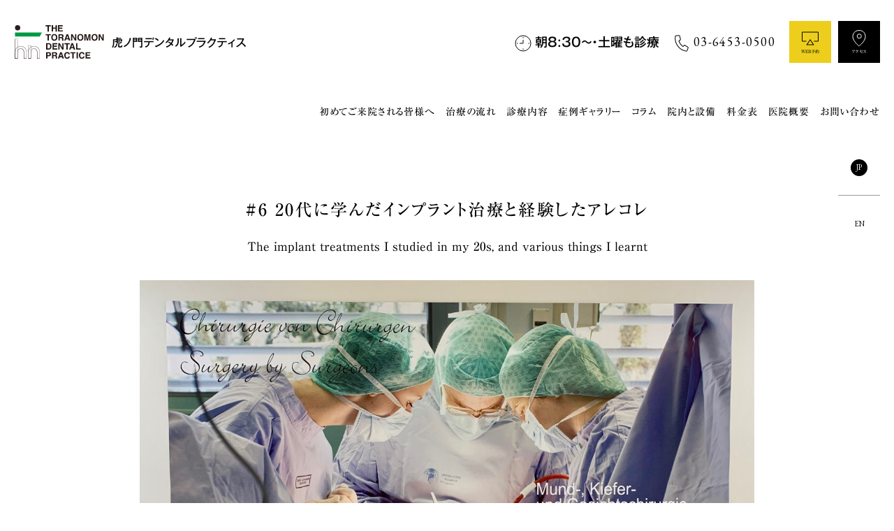

--- FILE ---
content_type: text/html; charset=UTF-8
request_url: https://ttdp.tokyo/column/post649/
body_size: 16311
content:
<!DOCTYPE html>
<html lang="ja">

<head>
  <meta charset="UTF-8" />
      <meta name="viewport" content="width=device-width">
    <meta name="format-detection" content="telephone=no">
  <meta name="generator" content="WordPress 6.9">
    <link rel="shortcut icon" href="https://ttdp.tokyo/ttdp2019/wp-content/themes/toranomon/common/img/favicon.ico">
  <link rel="apple-touch-icon" sizes="180✕180" href="https://ttdp.tokyo/ttdp2019/wp-content/themes/toranomon/common/img/apple-touch-icon.png">
  <script async src="https://www.googletagmanager.com/gtag/js?id=UA-139132257-1"></script>
  <script>
    window.dataLayer = window.dataLayer || [];

    function gtag() {
      dataLayer.push(arguments);
    }
    gtag('js', new Date());

    gtag('config', 'UA-139132257-1');
  </script>
  <meta name='robots' content='max-image-preview:large' />
<link rel='dns-prefetch' href='//code.typesquare.com' />
<link rel='dns-prefetch' href='//fonts.googleapis.com' />
<link rel="alternate" title="oEmbed (JSON)" type="application/json+oembed" href="https://ttdp.tokyo/wp-json/oembed/1.0/embed?url=https%3A%2F%2Fttdp.tokyo%2Fcolumn%2Fpost649%2F" />
<link rel="alternate" title="oEmbed (XML)" type="text/xml+oembed" href="https://ttdp.tokyo/wp-json/oembed/1.0/embed?url=https%3A%2F%2Fttdp.tokyo%2Fcolumn%2Fpost649%2F&#038;format=xml" />

<!-- SEO SIMPLE PACK 3.6.2 -->
<title>20代に学んだインプラント治療と経験したアレコレ | 虎ノ門デンタルプラクティス</title>
<meta name="description" content="虎ノ門デンタルプラクティスの院長・長坂ヒロコが、20代で学んだインプラント治療と経験について綴っています。">
<link rel="canonical" href="https://ttdp.tokyo/column/post649/">
<meta property="og:locale" content="ja_JP">
<meta property="og:type" content="article">
<meta property="og:image" content="https://ttdp.tokyo/ttdp2019/wp-content/uploads/2021/09/IMG_2443-scaled.jpg">
<meta property="og:title" content="20代に学んだインプラント治療と経験したアレコレ | 虎ノ門デンタルプラクティス">
<meta property="og:description" content="虎ノ門デンタルプラクティスの院長・長坂ヒロコが、20代で学んだインプラント治療と経験について綴っています。">
<meta property="og:url" content="https://ttdp.tokyo/column/post649/">
<meta property="og:site_name" content="虎ノ門デンタルプラクティス">
<meta name="twitter:card" content="summary">
<!-- / SEO SIMPLE PACK -->

<style id='wp-img-auto-sizes-contain-inline-css' type='text/css'>
img:is([sizes=auto i],[sizes^="auto," i]){contain-intrinsic-size:3000px 1500px}
/*# sourceURL=wp-img-auto-sizes-contain-inline-css */
</style>
<style id='wp-emoji-styles-inline-css' type='text/css'>

	img.wp-smiley, img.emoji {
		display: inline !important;
		border: none !important;
		box-shadow: none !important;
		height: 1em !important;
		width: 1em !important;
		margin: 0 0.07em !important;
		vertical-align: -0.1em !important;
		background: none !important;
		padding: 0 !important;
	}
/*# sourceURL=wp-emoji-styles-inline-css */
</style>
<style id='wp-block-library-inline-css' type='text/css'>
:root{--wp-block-synced-color:#7a00df;--wp-block-synced-color--rgb:122,0,223;--wp-bound-block-color:var(--wp-block-synced-color);--wp-editor-canvas-background:#ddd;--wp-admin-theme-color:#007cba;--wp-admin-theme-color--rgb:0,124,186;--wp-admin-theme-color-darker-10:#006ba1;--wp-admin-theme-color-darker-10--rgb:0,107,160.5;--wp-admin-theme-color-darker-20:#005a87;--wp-admin-theme-color-darker-20--rgb:0,90,135;--wp-admin-border-width-focus:2px}@media (min-resolution:192dpi){:root{--wp-admin-border-width-focus:1.5px}}.wp-element-button{cursor:pointer}:root .has-very-light-gray-background-color{background-color:#eee}:root .has-very-dark-gray-background-color{background-color:#313131}:root .has-very-light-gray-color{color:#eee}:root .has-very-dark-gray-color{color:#313131}:root .has-vivid-green-cyan-to-vivid-cyan-blue-gradient-background{background:linear-gradient(135deg,#00d084,#0693e3)}:root .has-purple-crush-gradient-background{background:linear-gradient(135deg,#34e2e4,#4721fb 50%,#ab1dfe)}:root .has-hazy-dawn-gradient-background{background:linear-gradient(135deg,#faaca8,#dad0ec)}:root .has-subdued-olive-gradient-background{background:linear-gradient(135deg,#fafae1,#67a671)}:root .has-atomic-cream-gradient-background{background:linear-gradient(135deg,#fdd79a,#004a59)}:root .has-nightshade-gradient-background{background:linear-gradient(135deg,#330968,#31cdcf)}:root .has-midnight-gradient-background{background:linear-gradient(135deg,#020381,#2874fc)}:root{--wp--preset--font-size--normal:16px;--wp--preset--font-size--huge:42px}.has-regular-font-size{font-size:1em}.has-larger-font-size{font-size:2.625em}.has-normal-font-size{font-size:var(--wp--preset--font-size--normal)}.has-huge-font-size{font-size:var(--wp--preset--font-size--huge)}.has-text-align-center{text-align:center}.has-text-align-left{text-align:left}.has-text-align-right{text-align:right}.has-fit-text{white-space:nowrap!important}#end-resizable-editor-section{display:none}.aligncenter{clear:both}.items-justified-left{justify-content:flex-start}.items-justified-center{justify-content:center}.items-justified-right{justify-content:flex-end}.items-justified-space-between{justify-content:space-between}.screen-reader-text{border:0;clip-path:inset(50%);height:1px;margin:-1px;overflow:hidden;padding:0;position:absolute;width:1px;word-wrap:normal!important}.screen-reader-text:focus{background-color:#ddd;clip-path:none;color:#444;display:block;font-size:1em;height:auto;left:5px;line-height:normal;padding:15px 23px 14px;text-decoration:none;top:5px;width:auto;z-index:100000}html :where(.has-border-color){border-style:solid}html :where([style*=border-top-color]){border-top-style:solid}html :where([style*=border-right-color]){border-right-style:solid}html :where([style*=border-bottom-color]){border-bottom-style:solid}html :where([style*=border-left-color]){border-left-style:solid}html :where([style*=border-width]){border-style:solid}html :where([style*=border-top-width]){border-top-style:solid}html :where([style*=border-right-width]){border-right-style:solid}html :where([style*=border-bottom-width]){border-bottom-style:solid}html :where([style*=border-left-width]){border-left-style:solid}html :where(img[class*=wp-image-]){height:auto;max-width:100%}:where(figure){margin:0 0 1em}html :where(.is-position-sticky){--wp-admin--admin-bar--position-offset:var(--wp-admin--admin-bar--height,0px)}@media screen and (max-width:600px){html :where(.is-position-sticky){--wp-admin--admin-bar--position-offset:0px}}

/*# sourceURL=wp-block-library-inline-css */
</style><style id='wp-block-paragraph-inline-css' type='text/css'>
.is-small-text{font-size:.875em}.is-regular-text{font-size:1em}.is-large-text{font-size:2.25em}.is-larger-text{font-size:3em}.has-drop-cap:not(:focus):first-letter{float:left;font-size:8.4em;font-style:normal;font-weight:100;line-height:.68;margin:.05em .1em 0 0;text-transform:uppercase}body.rtl .has-drop-cap:not(:focus):first-letter{float:none;margin-left:.1em}p.has-drop-cap.has-background{overflow:hidden}:root :where(p.has-background){padding:1.25em 2.375em}:where(p.has-text-color:not(.has-link-color)) a{color:inherit}p.has-text-align-left[style*="writing-mode:vertical-lr"],p.has-text-align-right[style*="writing-mode:vertical-rl"]{rotate:180deg}
/*# sourceURL=https://ttdp.tokyo/ttdp2019/wp-includes/blocks/paragraph/style.min.css */
</style>
<style id='global-styles-inline-css' type='text/css'>
:root{--wp--preset--aspect-ratio--square: 1;--wp--preset--aspect-ratio--4-3: 4/3;--wp--preset--aspect-ratio--3-4: 3/4;--wp--preset--aspect-ratio--3-2: 3/2;--wp--preset--aspect-ratio--2-3: 2/3;--wp--preset--aspect-ratio--16-9: 16/9;--wp--preset--aspect-ratio--9-16: 9/16;--wp--preset--color--black: #000000;--wp--preset--color--cyan-bluish-gray: #abb8c3;--wp--preset--color--white: #ffffff;--wp--preset--color--pale-pink: #f78da7;--wp--preset--color--vivid-red: #cf2e2e;--wp--preset--color--luminous-vivid-orange: #ff6900;--wp--preset--color--luminous-vivid-amber: #fcb900;--wp--preset--color--light-green-cyan: #7bdcb5;--wp--preset--color--vivid-green-cyan: #00d084;--wp--preset--color--pale-cyan-blue: #8ed1fc;--wp--preset--color--vivid-cyan-blue: #0693e3;--wp--preset--color--vivid-purple: #9b51e0;--wp--preset--gradient--vivid-cyan-blue-to-vivid-purple: linear-gradient(135deg,rgb(6,147,227) 0%,rgb(155,81,224) 100%);--wp--preset--gradient--light-green-cyan-to-vivid-green-cyan: linear-gradient(135deg,rgb(122,220,180) 0%,rgb(0,208,130) 100%);--wp--preset--gradient--luminous-vivid-amber-to-luminous-vivid-orange: linear-gradient(135deg,rgb(252,185,0) 0%,rgb(255,105,0) 100%);--wp--preset--gradient--luminous-vivid-orange-to-vivid-red: linear-gradient(135deg,rgb(255,105,0) 0%,rgb(207,46,46) 100%);--wp--preset--gradient--very-light-gray-to-cyan-bluish-gray: linear-gradient(135deg,rgb(238,238,238) 0%,rgb(169,184,195) 100%);--wp--preset--gradient--cool-to-warm-spectrum: linear-gradient(135deg,rgb(74,234,220) 0%,rgb(151,120,209) 20%,rgb(207,42,186) 40%,rgb(238,44,130) 60%,rgb(251,105,98) 80%,rgb(254,248,76) 100%);--wp--preset--gradient--blush-light-purple: linear-gradient(135deg,rgb(255,206,236) 0%,rgb(152,150,240) 100%);--wp--preset--gradient--blush-bordeaux: linear-gradient(135deg,rgb(254,205,165) 0%,rgb(254,45,45) 50%,rgb(107,0,62) 100%);--wp--preset--gradient--luminous-dusk: linear-gradient(135deg,rgb(255,203,112) 0%,rgb(199,81,192) 50%,rgb(65,88,208) 100%);--wp--preset--gradient--pale-ocean: linear-gradient(135deg,rgb(255,245,203) 0%,rgb(182,227,212) 50%,rgb(51,167,181) 100%);--wp--preset--gradient--electric-grass: linear-gradient(135deg,rgb(202,248,128) 0%,rgb(113,206,126) 100%);--wp--preset--gradient--midnight: linear-gradient(135deg,rgb(2,3,129) 0%,rgb(40,116,252) 100%);--wp--preset--font-size--small: 13px;--wp--preset--font-size--medium: 20px;--wp--preset--font-size--large: 36px;--wp--preset--font-size--x-large: 42px;--wp--preset--spacing--20: 0.44rem;--wp--preset--spacing--30: 0.67rem;--wp--preset--spacing--40: 1rem;--wp--preset--spacing--50: 1.5rem;--wp--preset--spacing--60: 2.25rem;--wp--preset--spacing--70: 3.38rem;--wp--preset--spacing--80: 5.06rem;--wp--preset--shadow--natural: 6px 6px 9px rgba(0, 0, 0, 0.2);--wp--preset--shadow--deep: 12px 12px 50px rgba(0, 0, 0, 0.4);--wp--preset--shadow--sharp: 6px 6px 0px rgba(0, 0, 0, 0.2);--wp--preset--shadow--outlined: 6px 6px 0px -3px rgb(255, 255, 255), 6px 6px rgb(0, 0, 0);--wp--preset--shadow--crisp: 6px 6px 0px rgb(0, 0, 0);}:where(.is-layout-flex){gap: 0.5em;}:where(.is-layout-grid){gap: 0.5em;}body .is-layout-flex{display: flex;}.is-layout-flex{flex-wrap: wrap;align-items: center;}.is-layout-flex > :is(*, div){margin: 0;}body .is-layout-grid{display: grid;}.is-layout-grid > :is(*, div){margin: 0;}:where(.wp-block-columns.is-layout-flex){gap: 2em;}:where(.wp-block-columns.is-layout-grid){gap: 2em;}:where(.wp-block-post-template.is-layout-flex){gap: 1.25em;}:where(.wp-block-post-template.is-layout-grid){gap: 1.25em;}.has-black-color{color: var(--wp--preset--color--black) !important;}.has-cyan-bluish-gray-color{color: var(--wp--preset--color--cyan-bluish-gray) !important;}.has-white-color{color: var(--wp--preset--color--white) !important;}.has-pale-pink-color{color: var(--wp--preset--color--pale-pink) !important;}.has-vivid-red-color{color: var(--wp--preset--color--vivid-red) !important;}.has-luminous-vivid-orange-color{color: var(--wp--preset--color--luminous-vivid-orange) !important;}.has-luminous-vivid-amber-color{color: var(--wp--preset--color--luminous-vivid-amber) !important;}.has-light-green-cyan-color{color: var(--wp--preset--color--light-green-cyan) !important;}.has-vivid-green-cyan-color{color: var(--wp--preset--color--vivid-green-cyan) !important;}.has-pale-cyan-blue-color{color: var(--wp--preset--color--pale-cyan-blue) !important;}.has-vivid-cyan-blue-color{color: var(--wp--preset--color--vivid-cyan-blue) !important;}.has-vivid-purple-color{color: var(--wp--preset--color--vivid-purple) !important;}.has-black-background-color{background-color: var(--wp--preset--color--black) !important;}.has-cyan-bluish-gray-background-color{background-color: var(--wp--preset--color--cyan-bluish-gray) !important;}.has-white-background-color{background-color: var(--wp--preset--color--white) !important;}.has-pale-pink-background-color{background-color: var(--wp--preset--color--pale-pink) !important;}.has-vivid-red-background-color{background-color: var(--wp--preset--color--vivid-red) !important;}.has-luminous-vivid-orange-background-color{background-color: var(--wp--preset--color--luminous-vivid-orange) !important;}.has-luminous-vivid-amber-background-color{background-color: var(--wp--preset--color--luminous-vivid-amber) !important;}.has-light-green-cyan-background-color{background-color: var(--wp--preset--color--light-green-cyan) !important;}.has-vivid-green-cyan-background-color{background-color: var(--wp--preset--color--vivid-green-cyan) !important;}.has-pale-cyan-blue-background-color{background-color: var(--wp--preset--color--pale-cyan-blue) !important;}.has-vivid-cyan-blue-background-color{background-color: var(--wp--preset--color--vivid-cyan-blue) !important;}.has-vivid-purple-background-color{background-color: var(--wp--preset--color--vivid-purple) !important;}.has-black-border-color{border-color: var(--wp--preset--color--black) !important;}.has-cyan-bluish-gray-border-color{border-color: var(--wp--preset--color--cyan-bluish-gray) !important;}.has-white-border-color{border-color: var(--wp--preset--color--white) !important;}.has-pale-pink-border-color{border-color: var(--wp--preset--color--pale-pink) !important;}.has-vivid-red-border-color{border-color: var(--wp--preset--color--vivid-red) !important;}.has-luminous-vivid-orange-border-color{border-color: var(--wp--preset--color--luminous-vivid-orange) !important;}.has-luminous-vivid-amber-border-color{border-color: var(--wp--preset--color--luminous-vivid-amber) !important;}.has-light-green-cyan-border-color{border-color: var(--wp--preset--color--light-green-cyan) !important;}.has-vivid-green-cyan-border-color{border-color: var(--wp--preset--color--vivid-green-cyan) !important;}.has-pale-cyan-blue-border-color{border-color: var(--wp--preset--color--pale-cyan-blue) !important;}.has-vivid-cyan-blue-border-color{border-color: var(--wp--preset--color--vivid-cyan-blue) !important;}.has-vivid-purple-border-color{border-color: var(--wp--preset--color--vivid-purple) !important;}.has-vivid-cyan-blue-to-vivid-purple-gradient-background{background: var(--wp--preset--gradient--vivid-cyan-blue-to-vivid-purple) !important;}.has-light-green-cyan-to-vivid-green-cyan-gradient-background{background: var(--wp--preset--gradient--light-green-cyan-to-vivid-green-cyan) !important;}.has-luminous-vivid-amber-to-luminous-vivid-orange-gradient-background{background: var(--wp--preset--gradient--luminous-vivid-amber-to-luminous-vivid-orange) !important;}.has-luminous-vivid-orange-to-vivid-red-gradient-background{background: var(--wp--preset--gradient--luminous-vivid-orange-to-vivid-red) !important;}.has-very-light-gray-to-cyan-bluish-gray-gradient-background{background: var(--wp--preset--gradient--very-light-gray-to-cyan-bluish-gray) !important;}.has-cool-to-warm-spectrum-gradient-background{background: var(--wp--preset--gradient--cool-to-warm-spectrum) !important;}.has-blush-light-purple-gradient-background{background: var(--wp--preset--gradient--blush-light-purple) !important;}.has-blush-bordeaux-gradient-background{background: var(--wp--preset--gradient--blush-bordeaux) !important;}.has-luminous-dusk-gradient-background{background: var(--wp--preset--gradient--luminous-dusk) !important;}.has-pale-ocean-gradient-background{background: var(--wp--preset--gradient--pale-ocean) !important;}.has-electric-grass-gradient-background{background: var(--wp--preset--gradient--electric-grass) !important;}.has-midnight-gradient-background{background: var(--wp--preset--gradient--midnight) !important;}.has-small-font-size{font-size: var(--wp--preset--font-size--small) !important;}.has-medium-font-size{font-size: var(--wp--preset--font-size--medium) !important;}.has-large-font-size{font-size: var(--wp--preset--font-size--large) !important;}.has-x-large-font-size{font-size: var(--wp--preset--font-size--x-large) !important;}
/*# sourceURL=global-styles-inline-css */
</style>

<style id='classic-theme-styles-inline-css' type='text/css'>
/*! This file is auto-generated */
.wp-block-button__link{color:#fff;background-color:#32373c;border-radius:9999px;box-shadow:none;text-decoration:none;padding:calc(.667em + 2px) calc(1.333em + 2px);font-size:1.125em}.wp-block-file__button{background:#32373c;color:#fff;text-decoration:none}
/*# sourceURL=/wp-includes/css/classic-themes.min.css */
</style>
<link rel='stylesheet' id='style-css' href='https://ttdp.tokyo/ttdp2019/wp-content/themes/toranomon/common/css/style.css?ver=2026012111:32PM' type='text/css' media='all' />
<link rel='stylesheet' id='garamond-css' href='//fonts.googleapis.com/css?family=EB+Garamond%3A400%2C500%2C600&#038;display=swap&#038;ver=2019' type='text/css' media='all' />
<link rel='stylesheet' id='googlefont-css' href='//fonts.googleapis.com/css?family=Noto+Sans+JP%3Awght%40500&#038;display=swap&#038;ver=2019' type='text/css' media='all' />
<link rel='stylesheet' id='yakuhanjp-css' href='https://ttdp.tokyo/ttdp2019/wp-content/themes/toranomon/common/css/yakuhanjp/css/yakuhanjp.min.css?ver=2019' type='text/css' media='all' />
<script type="text/javascript" src="https://ttdp.tokyo/ttdp2019/wp-content/themes/toranomon/common/js/jquery-3.4.1.min.js?ver=2019" id="jquery-js"></script>
<script type="text/javascript" src="//code.typesquare.com/static/ZDbTe4IzCko%253D/ts106f.js?ver=2019" id="typesquare-js"></script>
<script type="text/javascript" src="https://ttdp.tokyo/ttdp2019/wp-content/cache/autoptimize/js/autoptimize_single_07c7d162f6f9a4e4b56797934cdef4a3.js?ver=2019" id="oshack-js"></script>
<script type="text/javascript" src="https://ttdp.tokyo/ttdp2019/wp-content/themes/toranomon/common/js/jquery.matchHeight.min.js?ver=2019" id="matchheight-js"></script>
<script type="text/javascript" src="https://ttdp.tokyo/ttdp2019/wp-content/cache/autoptimize/js/autoptimize_single_12fa14b91397494d38eef257084f64f1.js?ver=2026012111:32PM" id="lib-js"></script>
<script type="text/javascript" src="https://ttdp.tokyo/ttdp2019/wp-content/cache/autoptimize/js/autoptimize_single_4bb022b0dc7d4544cc30fb510c0aa2c4.js?ver=2019" id="subpage-js"></script>
<script type="text/javascript" src="https://ttdp.tokyo/ttdp2019/wp-content/plugins/wp-smushit/app/assets/js/smush-lazy-load.min.js?ver=3.20.0" id="smush-lazy-load-js"></script>
<link rel="https://api.w.org/" href="https://ttdp.tokyo/wp-json/" /><link rel="alternate" title="JSON" type="application/json" href="https://ttdp.tokyo/wp-json/wp/v2/column/649" /><link rel="EditURI" type="application/rsd+xml" title="RSD" href="https://ttdp.tokyo/ttdp2019/xmlrpc.php?rsd" />
<meta name="generator" content="WordPress 6.9" />
<link rel='shortlink' href='https://ttdp.tokyo/?p=649' />
		<script>
			document.documentElement.className = document.documentElement.className.replace('no-js', 'js');
		</script>
				<style>
			.no-js img.lazyload {
				display: none;
			}

			figure.wp-block-image img.lazyloading {
				min-width: 150px;
			}

			.lazyload,
			.lazyloading {
				--smush-placeholder-width: 100px;
				--smush-placeholder-aspect-ratio: 1/1;
				width: var(--smush-placeholder-width) !important;
				aspect-ratio: var(--smush-placeholder-aspect-ratio) !important;
			}

						.lazyload, .lazyloading {
				opacity: 0;
			}

			.lazyloaded {
				opacity: 1;
				transition: opacity 0ms;
				transition-delay: 400ms;
			}

					</style>
		<style type="text/css">.recentcomments a{display:inline !important;padding:0 !important;margin:0 !important;}</style>		<style type="text/css" id="wp-custom-css">
			a.bold{
    font-weight: bold;
    font-family: YakuHanMP, "リュウミン M-KL","Ryumin Medium KL", "リュウミン R-KL", "游明朝", "Yu Mincho", "游明朝体", serif;
}

@media screen and (max-width:480px) {
.cu-list>li {
text-align: left;
width:100%;
}
}

@media screen and (max-width:480px) {
.cu-list>li {
text-align: left;
width:100%;
}
}

.p-column .wp-pagenavi .wp-pagenavi {
margin: 45px auto 0px auto !important;
}

.taxonomy-cat-btn{
margin: 50px auto 0;
}		</style>
		</head>

<body>
  <div class="loader">
          <img data-src="https://ttdp.tokyo/ttdp2019/wp-content/themes/toranomon/common/img/00_loading-sub.jpg" alt="データを読み込み中" src="[data-uri]" class="lazyload">
      </div>

      <header class="l-header l-header--2nd">
      <div class="l-header--left">
        <a href="https://ttdp.tokyo" class="l-header__logo over">
          <img src="https://ttdp.tokyo/ttdp2019/wp-content/themes/toranomon/common/img/header-logo.svg" alt="虎ノ門デンタルプラクティス" class="l-header__logo__img">
          <span class="l-header__logo__name bold">虎ノ門デンタルプラクティス</span>
        </a>
      </div>
      <div class="l-header--right">
        <p class="l-header__time"><img src="https://ttdp.tokyo/ttdp2019/wp-content/themes/toranomon/common/img/ico-time-bk.svg" alt="診療時間" class="l-header__time__ico">朝8:30〜・土曜も診療</p>
        <p class="l-header__tel">
          <a href="tel:0364530500">
            <span class="pc pc-b tab en"><img src="https://ttdp.tokyo/ttdp2019/wp-content/themes/toranomon/common/img/ico-tel-bk.svg" alt="電話" class="l-header__tel__ico">03-6453-0500</span>
            <span class="sp bold"><img src="https://ttdp.tokyo/ttdp2019/wp-content/themes/toranomon/common/img/ico-tel-bk.svg" alt="電話" class="l-header__info__ico">TEL</span>
          </a>
        </p>
        <a href="https://airrsv.net/ttdp/calendar" class="l-header__ico-btn l-header__ico-btn--ye bold" target="_brank"><img src="https://ttdp.tokyo/ttdp2019/wp-content/themes/toranomon/common/img/ico-pc-bk.svg" alt="予約">WEB予約</a>
        <a href="https://ttdp.tokyo/about/#about" class="l-header__ico-btn l-header__ico-btn--bk bold"><img src="https://ttdp.tokyo/ttdp2019/wp-content/themes/toranomon/common/img/ico-access-wh.svg" alt="アクセスピン">アクセス</a>
      </div>
    </header>
    <nav class="l-gNav">
      <ul class="text-normal l-gNav__menu">
                        <li><a href="https://ttdp.tokyo/concept/" class="bold">初めてご来院される皆様へ</a></li>
                <li><a href="https://ttdp.tokyo/flow/" class="bold">治療の流れ</a></li>
                <li><a href="https://ttdp.tokyo/service/" class="bold">診療内容</a></li>
                <li><a href="https://ttdp.tokyo/case/" class="bold">症例ギャラリー</a></li>
                <li><a href="https://ttdp.tokyo/column/" class="bold">コラム</a></li>
                <li><a href="https://ttdp.tokyo/facilities/" class="bold">院内と設備</a></li>
                <li><a href="https://ttdp.tokyo/fees/" class="bold">料金表</a></li>
                <li><a href="https://ttdp.tokyo/about/" class="bold">医院概要</a></li>
                <li><a href="https://ttdp.tokyo/contact/" class="bold">お問い合わせ</a></li>      </ul>
    </nav>
    <div class="common-jpen">    <div class="btn-language__col en">
        <a class="btn-language__btn active" href="#">
            <span>JP</span>
        </a>
    </div>
    <div class="btn-language__col en">
        <a class="btn-language__btn lan-btn" href="https://ttdp.tokyo/column/post649/">
            <span>EN</span>
        </a>
    </div></div>
  
  <!--スクロール後ヘッダー-->
  <header class="l-header l-header--fix">
    <div class="l-header--left">
      <a href="https://ttdp.tokyo" class="l-header__logo l-header--fix__logo over">
        <img src="https://ttdp.tokyo/ttdp2019/wp-content/themes/toranomon/common/img/header-logo.svg" alt="虎ノ門デンタルプラクティス" class="l-header__logo__img">
        <span class="l-header--fix__logo__name bold">虎ノ門デンタルプラクティス</span>
      </a>
    </div>
    <div class="l-header--right">
      <nav>
        <ul class="l-header__menu">
                          <li><a href="https://ttdp.tokyo/concept/" class="bold">初めてご来院される皆様へ</a></li>
                <li><a href="https://ttdp.tokyo/flow/" class="bold">治療の流れ</a></li>
                <li><a href="https://ttdp.tokyo/service/" class="bold">診療内容</a></li>
                <li><a href="https://ttdp.tokyo/case/" class="bold">症例ギャラリー</a></li>
                <li><a href="https://ttdp.tokyo/column/" class="bold">コラム</a></li>
                <li><a href="https://ttdp.tokyo/facilities/" class="bold">院内と設備</a></li>
                <li><a href="https://ttdp.tokyo/fees/" class="bold">料金表</a></li>
                <li><a href="https://ttdp.tokyo/about/" class="bold">医院概要</a></li>
                <li><a href="https://ttdp.tokyo/contact/" class="bold">お問い合わせ</a></li>        </ul>
      </nav>
      <div class="h-jpen">    <div class="btn-language__col en">
        <a class="btn-language__btn active" href="#">
            <span>JP</span>
        </a>
    </div>
    <div class="btn-language__col en">
        <a class="btn-language__btn lan-btn" href="https://ttdp.tokyo/column/post649/">
            <span>EN</span>
        </a>
    </div></div>
      <a href="https://airrsv.net/ttdp/calendar" class="l-header__ico-btn l-header__ico-btn--ye bold" target="_brank"><img src="https://ttdp.tokyo/ttdp2019/wp-content/themes/toranomon/common/img/ico-pc-bk.svg" alt="予約">WEB予約</a>
      <a href="https://ttdp.tokyo/about/#about" class="l-header__ico-btn l-header__ico-btn--bk bold"><img src="https://ttdp.tokyo/ttdp2019/wp-content/themes/toranomon/common/img/ico-access-wh.svg" alt="アクセスピン">アクセス</a>
    </div>
    <div class="h-jpen-sp">    <div class="btn-language__col en">
        <a class="btn-language__btn active" href="#">
            <span>JP</span>
        </a>
    </div>
    <div class="btn-language__col en">
        <a class="btn-language__btn lan-btn" href="https://ttdp.tokyo/column/post649/">
            <span>EN</span>
        </a>
    </div></div>
  </header>
<main class="p-column subpage l-block--130">

    <div class="l-innerWrap--usually">
        <article class="single">
            <div class="post-titleset">
                <h1 class="post-title"><spna class="num jaSerif">6</spna><span class="jaSerif">20代に学んだインプラント治療と経験したアレコレ</span></h1>
                                                    <p class="comment en jaSerif">The implant treatments I studied in my 20s, and various things I learnt</p>
                            </div>

                                                <div class="thumbnail"><img data-src="https://ttdp.tokyo/ttdp2019/wp-content/uploads/2021/09/IMG_2443-scaled.jpg" alt="虎ノ門デンタルプラクティス（神谷町）ドイツ Freiburg大学 インプラント 無痛治療 全身麻酔" src="[data-uri]" class="lazyload" style="--smush-placeholder-width: 2560px; --smush-placeholder-aspect-ratio: 2560/1828;" />
                        <p class="text-normal u-align--center u-mt30">ドイツ Freiburg大学で購入したポスター</p>                    </div>
                                        <div class="post-meta">
                <time class="green en text-large">2021,0922</time>
                <p class="catname text-small"><span class="">その他</span></p>            </div>
            <div class="post-body text-large">
                                
<p class="has-text-align-center">私は大の『イギリス』と『ベルギー』好き。</p>



<p class="has-text-align-center">ロンドンから、サリー州、ドーキングやコッツヴォルズへ出かけたり、<br>ユーロスターでブリュッセルやアントワープまで、<br>日帰りしていたこともあります。</p>



<p class="has-text-align-center">冬は15時すぎには暗くなるし、天気もコロコロ変わるけど、<br>あの空気感と匂いや感覚、シックでユニークな感じが大好き。</p>



<p><br></p>



<p class="has-text-align-center">大学を卒業して数年後、27歳の私はある先生に誘われて<br>ドイツへ、<br>インプラントセミナーや学会、プライベートクリニックへ行くようになりました。</p>



<p class="has-text-align-center"><br>そこで知りあったスペインの先生やドイツの先生と交友を深めながら、<br>他のセミナーや学会なども一緒に参加するようになって、<br>特にスペインの先生、彼女の自信ある発言と大胆さ、ダイナミックなインプラントオペ、考え方には、常に影響され、<br>彼女を通して自分や日本を知ることも多かった。<br>今彼女は母となり、変わらず情熱的で、<br>インプラント治療も教える側となっていると聞きました。なんて素晴らしいこと！<br></p>



<p class="has-text-align-center">また同時期に知り合ったドイツの先生もフレンドリーで、<br>「クリニックへ遊びにきてー」と言ってくれて、<br>私は度々行くようになっていました。</p>



<p class="has-text-align-center"><br>行き先は、ミュンヘン と フライブルグ、バーデンバーデン。</p>



<p></p>



<p class="has-text-align-center">「明日は<strong>9</strong>時にきて。<strong>5</strong>分前には来なくていいから」<br>日本人の5分前行動は要らないよと念押しされたことも&#8230;笑<br><br>その日は、スケボーの大会で歯を折ったという<strong>20</strong>代ドイツ男性のオペ。<br>クリニックは非常に清潔で厳格、設備も前準備も滅菌も完璧。<br>全身麻酔下でのオペのため、麻酔科医も来ていました。<br>折れた前歯と負傷した左奥歯と下顎の左右の親知らずを順々に抜いて、<br>下顎の奥の骨をブロックで削り取り、左上に移植修復してインプラントを埋入するオペ。<br>全身麻酔なのが納得！</p>



<p class="has-text-align-center">赤いマネキュアと大きなブレスレットとリングをした手で、麻酔をかけ始める女性麻酔医、<br>バイタルチェックをして麻酔を安定させるとすぐ、ユニット横の椅子に座り、<br>「<strong>VOGUE</strong>」雑誌を読み始めました。<br>私の姉も麻酔専門医、爪は常に綺麗にカットされ赤のマネキュアはしないし、<br>さすがに治療中に雑誌は読まないですね&#8230;笑汗。。非常にびっくりしたのを思い出します。<br><br>私は、第二アシスタントとして入ったのですが、<br>身長<strong>180cm</strong>ほどの女性衛生士と口角を広げ合うには、<br>私の背が低すぎて手すら届かない…。<br>主治医の先生も高身長なため、立ってオペをする時のユニットの高さはありえない位置にあり、<br>スタッフが台を用意してくれて、私はその台に乗り必死にアシストしました。<br>主治医は非常に器用で無駄のない動きと指示出し、細かく説明を加えていきます。<br><br>基本、英語で話してくれるのですが、途中、ドイツ語で皆が何か話し合っているのは<strong>…</strong><br>まったくわからない<strong>…</strong><br><br>重要な話かと思ったら、昨夜食べた食事の話だったという<strong>…</strong>笑）</p>



<p></p>



<p class="has-text-align-center">几帳面で厳格さがあるわりに、<br>皆フレンドリーでゆるく流れている空気感が日本のそれとは全く違ったのです。<br>日本とは違う歯科スタイルやコミュニケーション方法、<br>雰囲気や感覚、物事の捉え方や視点、様々なこと、そのすべてが<strong>20</strong>代の私にはすごく新鮮で衝撃的でした。<br><br>6回、7回とドイツのクリニックへ行くようになって、<br>当然、私の診療スタイルや考え方も変わっていきました。<br>勉強会でドイツへ行くまで、一生行くことのない場所だと思っていた私が、<br>これほどドイツに行くことになるとは、人生はやはりわからないものだと思います。<br>実際のドイツは意外にとてもラブリーでメルヘンティックな国！<br><br><br>私の20代の後半は、世界の歯科の先生と初めて知り合い、<br>外科とインプラント治療と英語の勉強に多くを費やし、<br>ドイツで多くを学んだ時代であります。<br></p>



<p class="has-text-align-center">その20代に経験したものが、今も私の中で細かく活かされています。</p>



<p><br></p>



<p class="has-text-align-center" id="it-means"><strong>※</strong>　虎ノ門デンタルプラクティス の「プラクティス」は  イギリス  では 「クリニック」の意も指します。</p>



<p class="has-text-align-center" id="it-means">歯科医院  <br>   ＝  デンタル・クリニック  <br>＝  デンタル・オフィス  <br>                                        ＝  デンタル・サージェリー （<strong>Dental Surgery</strong>） <br>                                      ＝  デンタル・プラクティス（<strong>Dental Practice</strong>)!</p>



<p></p>



<p><br></p>



<p class="has-text-align-right">虎ノ門デンタルプラクティス(TTDP)<br>院長　長坂ヒロコ</p>



<p class="has-text-align-center"><br></p>
                            </div>
            <div class="pagenavi text-small">
                <div class="prev">
                                        <a href="https://ttdp.tokyo/column/post647/">
                    <span class="green en text-small">2021.09.21</span><br>
                    放っておかない、一人で悩まない、咬耗症・酸蝕症！                    </a>
                                    </div>
                <div class="next">
                                        <a href="https://ttdp.tokyo/column/post655/">
                    <span class="green en text-small">2021.09.27</span><br>
                    歯科治療のあり方を考える (治療編)                    </a>
                                    </div>
            </div>
        </article>
        <!--/single-->

        <div class="backBtn">
            <a href="https://ttdp.tokyo/column/" class="newly-btn text-large">新着のコラム</a>
            <a href="https://ttdp.tokyo/column/#all" class="all-btn text-large">すべてのコラム</a>
        </div>

                <section class="newPost">
            <h2 class="jaSerif ttl u-align--center">同じカテゴリーの最新コラム</h2>
            <ul class="c-column--4">
                                <li class="col">
                    <div>
                        <a href="https://ttdp.tokyo/column/post2044/">
                        <div class="thumbnail">
                                                            <img data-src="https://ttdp.tokyo/ttdp2019/wp-content/uploads/2025/01/B07DF527-B38A-40C3-801A-EB83CE35BD15-260x186.jpg" class="attachment-thumbnail size-thumbnail wp-post-image lazyload" alt="新年明けましておめでとうございます ～ 志高く負担低く ～" decoding="async" src="[data-uri]" style="--smush-placeholder-width: 260px; --smush-placeholder-aspect-ratio: 260/186;" />                                                    </div>
                        <h2 class="text-normal jaSerif">新年明けましておめでとうございます ～ 志高く負担低く ～</h2>
                        <p class="catname"><span class="">その他</span></p>                        </a>
                    </div>
                </li>
                                <li class="col">
                    <div>
                        <a href="https://ttdp.tokyo/column/post1979/">
                        <div class="thumbnail">
                                                            <img data-src="https://ttdp.tokyo/ttdp2019/wp-content/uploads/2024/08/shutterstock_1555996826-260x186.jpg" class="attachment-thumbnail size-thumbnail wp-post-image lazyload" alt="#39 スーパーセンテナリアン" decoding="async" src="[data-uri]" style="--smush-placeholder-width: 260px; --smush-placeholder-aspect-ratio: 260/186;" />                                                    </div>
                        <h2 class="text-normal jaSerif">#39 スーパーセンテナリアン</h2>
                        <p class="catname"><span class="">かみ合わせ</span><span class="">予防歯科</span><span class="">歯科ドック(精密歯科健診)</span><span class="">その他</span></p>                        </a>
                    </div>
                </li>
                                <li class="col">
                    <div>
                        <a href="https://ttdp.tokyo/column/post1966/">
                        <div class="thumbnail">
                                                            <img data-src="https://ttdp.tokyo/ttdp2019/wp-content/uploads/2024/06/IMG_7832-260x186.jpg" class="attachment-thumbnail size-thumbnail wp-post-image lazyload" alt="#37 虎ノ門 Toranomon" decoding="async" src="[data-uri]" style="--smush-placeholder-width: 260px; --smush-placeholder-aspect-ratio: 260/186;" />                                                    </div>
                        <h2 class="text-normal jaSerif">#37 虎ノ門 Toranomon</h2>
                        <p class="catname"><span class="">その他</span></p>                        </a>
                    </div>
                </li>
                                <li class="col">
                    <div>
                        <a href="https://ttdp.tokyo/column/post1768/">
                        <div class="thumbnail">
                                                            <img data-src="https://ttdp.tokyo/ttdp2019/wp-content/uploads/2024/01/IMG_9347-260x186.jpg" class="attachment-thumbnail size-thumbnail wp-post-image lazyload" alt="新年おめでとうございます。" decoding="async" src="[data-uri]" style="--smush-placeholder-width: 260px; --smush-placeholder-aspect-ratio: 260/186;" />                                                    </div>
                        <h2 class="text-normal jaSerif">新年おめでとうございます。</h2>
                        <p class="catname"><span class="">その他</span></p>                        </a>
                    </div>
                </li>
                                            </ul>
        </section>
        <section class="readmore">
            <h2 class="jaSerif ttl u-align--center u-mb10">同じカテゴリーの記事をさらに読む</h2>
            <div class="catlist"><a href="https://ttdp.tokyo/column/column_cat/other/" class="catlist-btn">その他</a></div>        </section>
        
              <div class="searchCat">
        <div class="inner">
          <h2 class="ttl jaSerif" id="js-ac">カテゴリーから探す</h2>
          <ul class="category" id="js-category">              <li class="text-small">
                <a href="https://ttdp.tokyo/column/column_cat/bite-balance-treatment/"><span>かみ合わせ</span></a>
                          </li>
                    <li class="text-small">
                <a href="https://ttdp.tokyo/column/column_cat/aesthetic-treatment/"><span>審美治療</span></a>
                          </li>
                    <li class="text-small">
                <a href="https://ttdp.tokyo/column/column_cat/direct-bonding/"><span>ダイレクトボンディング治療</span></a>
                          </li>
                    <li class="text-small">
                <a href="https://ttdp.tokyo/column/column_cat/ceramic-zirconiacrown/"><span>セラミック/ジルコニアクラウン</span></a>
                          </li>
                    <li class="text-small">
                <a href="https://ttdp.tokyo/column/column_cat/orhodintics-treatment/"><span>矯正治療</span></a>
                          </li>
                    <li class="text-small">
                <a href="https://ttdp.tokyo/column/column_cat/jaw-joint-and-tmj-treatment/"><span>顎関節治療</span></a>
                          </li>
                    <li class="text-small">
                <a href="https://ttdp.tokyo/column/column_cat/preventative-dentistry/"><span>予防歯科</span></a>
                          </li>
                    <li class="text-small">
                <a href="https://ttdp.tokyo/column/column_cat/dental-attrition/"><span>咬耗症</span></a>
                          </li>
                    <li class="text-small">
                <a href="https://ttdp.tokyo/column/column_cat/dental-erosion/"><span>酸蝕症</span></a>
                          </li>
                    <li class="text-small">
                <a href="https://ttdp.tokyo/column/column_cat/endodontic-treatment/"><span>むし歯治療・根管治療</span></a>
                          </li>
                    <li class="text-small">
                <a href="https://ttdp.tokyo/column/column_cat/removal-of-silver-caps/"><span>銀歯除去治療</span></a>
                          </li>
                    <li class="text-small">
                <a href="https://ttdp.tokyo/column/column_cat/wisdom-tooth-extraction/"><span>親知らず抜歯</span></a>
                          </li>
                    <li class="text-small">
                <a href="https://ttdp.tokyo/column/column_cat/dental-implants/"><span>インプラント</span></a>
                          </li>
                    <li class="text-small">
                <a href="https://ttdp.tokyo/column/column_cat/gum-disease-treatment/"><span>歯周病治療</span></a>
                          </li>
                    <li class="text-small">
                <a href="https://ttdp.tokyo/column/column_cat/dental-dock/"><span>歯科ドック(精密歯科健診)</span></a>
                          </li>
                    <li class="text-small">
                <a href="https://ttdp.tokyo/column/column_cat/special-cleaning/"><span>クリーニング</span></a>
                          </li>
                    <li class="text-small">
                <a href="https://ttdp.tokyo/column/column_cat/whitening/"><span>ホワイトニング</span></a>
                          </li>
                    <li class="text-small">
                <a href="https://ttdp.tokyo/column/column_cat/dental-phobia-and-intravenous-sedation/"><span>無痛治療・全身麻酔（静脈内鎮静法）</span></a>
                          </li>
                    <li class="text-small">
                <a href="https://ttdp.tokyo/column/column_cat/second-opinions/"><span>セカンドオピニオン</span></a>
                          </li>
                    <li class="text-small">
                <a href="https://ttdp.tokyo/column/column_cat/other/"><span>その他</span></a>
                          </li>
      </ul>      <!--<h3 class="text-large en u-mt10">Archive</h3>
          <label for="category" class="text-normal select-wrap entypo-down-open">
            <select name="archive-dropdown" onchange="document.location.href=this.options[this.selectedIndex].value;" class="select-border">
              <option disabled selected value>選択してください</option>
              	<option value='https://ttdp.tokyo/column/2025/08/'> 2025年8月 </option>
	<option value='https://ttdp.tokyo/column/2025/01/'> 2025年1月 </option>
	<option value='https://ttdp.tokyo/column/2024/09/'> 2024年9月 </option>
	<option value='https://ttdp.tokyo/column/2024/08/'> 2024年8月 </option>
	<option value='https://ttdp.tokyo/column/2024/06/'> 2024年6月 </option>
	<option value='https://ttdp.tokyo/column/2024/01/'> 2024年1月 </option>
	<option value='https://ttdp.tokyo/column/2023/11/'> 2023年11月 </option>
	<option value='https://ttdp.tokyo/column/2023/10/'> 2023年10月 </option>
	<option value='https://ttdp.tokyo/column/2023/06/'> 2023年6月 </option>
	<option value='https://ttdp.tokyo/column/2023/05/'> 2023年5月 </option>
	<option value='https://ttdp.tokyo/column/2023/03/'> 2023年3月 </option>
	<option value='https://ttdp.tokyo/column/2023/01/'> 2023年1月 </option>
	<option value='https://ttdp.tokyo/column/2022/12/'> 2022年12月 </option>
	<option value='https://ttdp.tokyo/column/2022/10/'> 2022年10月 </option>
	<option value='https://ttdp.tokyo/column/2022/09/'> 2022年9月 </option>
	<option value='https://ttdp.tokyo/column/2022/06/'> 2022年6月 </option>
	<option value='https://ttdp.tokyo/column/2022/05/'> 2022年5月 </option>
	<option value='https://ttdp.tokyo/column/2022/03/'> 2022年3月 </option>
	<option value='https://ttdp.tokyo/column/2022/01/'> 2022年1月 </option>
	<option value='https://ttdp.tokyo/column/2021/10/'> 2021年10月 </option>
	<option value='https://ttdp.tokyo/column/2021/09/'> 2021年9月 </option>
	<option value='https://ttdp.tokyo/column/2021/08/'> 2021年8月 </option>
	<option value='https://ttdp.tokyo/column/2021/07/'> 2021年7月 </option>
            </select>
          </label>-->
        </div>
      </div>
        
    </div>
</main>


    <footer class="l-footer">
        <div class="l-footer__cv">
            <div class="l-footer__cv__left">
                <div class="l-footer__cv__left__col">
                    <a href="https://ttdp.tokyo/consult-orthodontics" class="l-footer__cv__body ico-mail">
                        <p class="l-footer__cv__body__ttl jaSerif"><span class="ico">見た目、矯正に関するご相談はこちら</span></p>
                        <ul class="l-footer__cv__body__list text-small">
                            <li>咬耗症（歯が短い、すり減っている）</li>
                            <li>酸蝕症（歯が溶けて薄くなっている、歯の色が褐色化してきている）</li>
                            <li>歯のガタガタ、出っ歯、歯並びを整えたい</li>
                            <li>かみ合わせ、ズレが気になる</li>
                        </ul>
                    </a>
                </div>
                <div class="l-footer__cv__left__col">
                    <a href="https://ttdp.tokyo/consult-stressfree" class="l-footer__cv__body ico-mail">
                        <p class="l-footer__cv__body__ttl jaSerif"><span class="ico">点滴麻酔で痛みのない、</span><br><span>ストレスフリーな治療のご相談はこちら</span></p>
                        <ul class="l-footer__cv__body__list text-small">
                            <li>歯の治療が本当に怖い方、具合が悪くなる方</li>
                            <li>お口の中に物が入ると「オエッ」となる嘔吐反射の強い方</li>
                            <li>短期間で早く治療を終わりたい方</li>
                        </ul>
                    </a>
                </div>
            </div>
            <div class="l-footer__cv__right">
                <div class="l-footer__cv__body">
                    <div class="l-footer__cv__body__row">
                        <p class="text-small u-mb15">当院は完全予約制となっております。<br>予めご予約の上、ご来院くださいませ。予約カレンダー上、<br>予約枠が埋まっている場合でも、お電話頂ければご予約を承れる場合がございます。<br>ご希望の日時と内容をお伝えください。どうぞお気軽にお問い合わせください。</p>
                        <nav class="o-c__btnarea">
                            <a href="https://airrsv.net/ttdp/calendar" target="_brank" class="o-c__square-btn yellow-btn text-large over"><img src="https://ttdp.tokyo/ttdp2019/wp-content/themes/toranomon/common/img/ico-pc-bk.svg" alt="予約">WEB予約はこちら</a>
                            <a href="tel:0364530500" class="o-c__square-btn gray-btn text-large en over"><img src="https://ttdp.tokyo/ttdp2019/wp-content/themes/toranomon/common/img/ico-tel-bk.svg" alt="フォーム"><span class="u-f20">03-6453-0500</span></a>
                        </nav>
                    </div>
                    <div class="l-footer__cv__body__row">
                        <p class="text-small u-mb15">お問い合わせ・治療に関するご質問などお気軽にお問い合わせください。<br>お問い合わせは24時間受け付けております。<br>内容の確認後、担当者よりご連絡させていただきます。</p>
                        <nav class="o-c__btnarea">
                            <a href="https://ttdp.tokyo/contact/" class="o-c__square-btn black-btn text-large over"><img src="https://ttdp.tokyo/ttdp2019/wp-content/themes/toranomon/common/img/ico-mail-wh.svg" alt="フォーム">お問い合わせフォームへ</a>
                        </nav>
                    </div>
                </div>
            </div>
        </div>

        <div class="l-footer__logo">
            <p class="l-footer__logo__tagline">港区神谷町の歯医者　審美治療・かみ合わせ・無痛治療なら当院へ</p>
            <img src="https://ttdp.tokyo/ttdp2019/wp-content/themes/toranomon/common/img/footer-logo.svg" alt="虎ノ門デンタルプラクティス" class="l-footer__logo__enlogo">
        </div>
        <div class="l-footer__menu">
            <ul class="l-footer__menu__body bold text-small">
                                <li><a href="https://ttdp.tokyo/concept/" class="bold">初めてご来院される皆様へ</a></li>
                <li><a href="https://ttdp.tokyo/flow/" class="bold">治療の流れ</a></li>
                <li><a href="https://ttdp.tokyo/service/" class="bold">診療内容</a></li>
                <li><a href="https://ttdp.tokyo/case/" class="bold">症例ギャラリー</a></li>
                <li><a href="https://ttdp.tokyo/column/" class="bold">コラム</a></li>
                <li><a href="https://ttdp.tokyo/facilities/" class="bold">院内と設備</a></li>
                <li><a href="https://ttdp.tokyo/fees/" class="bold">料金表</a></li>
                <li><a href="https://ttdp.tokyo/about/" class="bold">医院概要</a></li>
                <li><a href="https://ttdp.tokyo/contact/" class="bold">お問い合わせ</a></li>            </ul>
        </div>
            
        <div class="l-footer__copyright">
            <p class="en caption">© THE TORANOMON DENTAL PRACTICE All Rights Reserved.</p>
            <p class="jaSerif keyword">審美<img src="https://ttdp.tokyo/ttdp2019/wp-content/themes/toranomon/common/img/ico-multiple-bk.svg">かみ合わせ</p>
        </div>
        <div class="l-footer__sns">
            <a href="https://www.facebook.com/ttdptokyo/" target="_brank" class="l-footer__sns__ico"><img src="https://ttdp.tokyo/ttdp2019/wp-content/themes/toranomon/common/img/ico-facebook.svg"></a>
            <a href="https://www.instagram.com/the_toranomon_dental_practice/" target="_brank" class="l-footer__sns__ico"><img src="https://ttdp.tokyo/ttdp2019/wp-content/themes/toranomon/common/img/ico-insta.svg"></a>
        </div>
    </footer>
    <a href="tel:0364530500" class="phone-call scroll-show-sp">
        <span>
        <img src="https://ttdp.tokyo/ttdp2019/wp-content/themes/toranomon/common/img/ico-tel-bk.svg">
        <p>TEL</p>
        </span>
    </a>
    <div class="totop">
        <span>
        <img src="https://ttdp.tokyo/ttdp2019/wp-content/themes/toranomon/common/img/ico-arrow-top-wh.svg">
        <p class="en">TOP</p>
        </span>
    </div>

        <div class="l-sidebnr scroll-show-pc">
        <a href="https://ttdp.tokyo/contact/" class="l-sidebnr__item over color-freeconsulting">
            <img src="https://ttdp.tokyo/ttdp2019/wp-content/themes/toranomon/common/img/ico-mail-bk.svg" alt="*" class="l-sidebnr__item__ico">
            <span class="bold">お問い合わせ</span>
        </a>
        <a href="https://ttdp.tokyo/case/" class="l-sidebnr__item over color-gallery">
            <img src="https://ttdp.tokyo/ttdp2019/wp-content/themes/toranomon/common/img/ico-gallery-bk.svg" alt="*" class="l-sidebnr__item__ico">
            <span class="bold">症例ギャラリー</span>
        </a>
        <a href="https://ttdp.tokyo/column" class="l-sidebnr__item over color-column">
            <img src="https://ttdp.tokyo/ttdp2019/wp-content/themes/toranomon/common/img/ico-column-bk.svg" alt="*" class="l-sidebnr__item__ico">
            <span class="bold">コラム</span>
        </a>
    </div>
        <div class="bottombar">
        <a href="https://ttdp.tokyo/contact/" class="bottombar__col bottombar__freeconsulting">
            <img src="https://ttdp.tokyo/ttdp2019/wp-content/themes/toranomon/common/img/ico-mail-bk.svg" alt="*" class="bottombar__col__ico">
            <span class="bold">お問い合わせ</span>
        </a>
        <a href="https://ttdp.tokyo/case/" class="bottombar__col bottombar__gallery">
            <img src="https://ttdp.tokyo/ttdp2019/wp-content/themes/toranomon/common/img/ico-gallery-bk.svg" alt="*" class="bottombar__col__ico">
            <span class="bold">症例ギャラリー</span>
        </a>
        <a href="https://ttdp.tokyo/column/" class="bottombar__col bottombar__column">
            <img src="https://ttdp.tokyo/ttdp2019/wp-content/themes/toranomon/common/img/ico-column-bk.svg" alt="*" class="bottombar__col__ico">
            <span class="bold">コラム</span>
        </a>
        <a href="https://airrsv.net/ttdp/calendar" class="bottombar__col bottombar__web" target="_blank">
            <img src="https://ttdp.tokyo/ttdp2019/wp-content/themes/toranomon/common/img/ico-pc-bk.svg" alt="*" class="bottombar__col__ico">
            <span class="bold">WEB予約</span>
        </a>
    </div>
                 <nav class="l-mobileNav">
                <ul class="l-mobileNav__list text-normal">
                                    <li><a href="https://ttdp.tokyo/concept/" class="bold">初めてご来院される皆様へ</a></li>
                <li><a href="https://ttdp.tokyo/flow/" class="bold">治療の流れ</a></li>
                <li><a href="https://ttdp.tokyo/service/" class="bold">診療内容</a></li>
                <li><a href="https://ttdp.tokyo/case/" class="bold">症例ギャラリー</a></li>
                <li><a href="https://ttdp.tokyo/column/" class="bold">コラム</a></li>
                <li><a href="https://ttdp.tokyo/facilities/" class="bold">院内と設備</a></li>
                <li><a href="https://ttdp.tokyo/fees/" class="bold">料金表</a></li>
                <li><a href="https://ttdp.tokyo/about/" class="bold">医院概要</a></li>
                <li><a href="https://ttdp.tokyo/contact/" class="bold">お問い合わせ</a></li>                </ul>
                <div class="l-mobileNav__bottom">
                    <a href="https://www.facebook.com/ttdptokyo/" target="_brank">
                        <img src="https://ttdp.tokyo/ttdp2019/wp-content/themes/toranomon/common/img/ico-facebook.svg" alt="フェイスブック" class="sns face over">
                    </a>
                    <a href="https://www.instagram.com/the_toranomon_dental_practice/" target="_brank">
                        <img src="https://ttdp.tokyo/ttdp2019/wp-content/themes/toranomon/common/img/ico-insta.svg" alt="インスタグラム" class="sns insta over">
                    </a>
                </div>
            </nav>
    <button class="js-trigger hamburger hamburger--minus" type="button">
        <span class="hamburger-box">
        <span class="hamburger-inner"></span>
        </span>
        <p class="en"><img src="https://ttdp.tokyo/ttdp2019/wp-content/themes/toranomon/common/img/menu.svg" alt="メニュー"></p>
    </button>

    


<script type="speculationrules">
{"prefetch":[{"source":"document","where":{"and":[{"href_matches":"/*"},{"not":{"href_matches":["/ttdp2019/wp-*.php","/ttdp2019/wp-admin/*","/ttdp2019/wp-content/uploads/*","/ttdp2019/wp-content/*","/ttdp2019/wp-content/plugins/*","/ttdp2019/wp-content/themes/toranomon/*","/*\\?(.+)"]}},{"not":{"selector_matches":"a[rel~=\"nofollow\"]"}},{"not":{"selector_matches":".no-prefetch, .no-prefetch a"}}]},"eagerness":"conservative"}]}
</script>
<script type="text/javascript" src="https://ttdp.tokyo/ttdp2019/wp-content/cache/autoptimize/js/autoptimize_single_fe97b19df0cde00706f00734d32ae268.js?ver=2019" id="dateofbirth-js"></script>
<script type="text/javascript" src="https://ttdp.tokyo/ttdp2019/wp-content/cache/autoptimize/js/autoptimize_single_81c8054f49a05151b4c878f56e9915e7.js?ver=2026012111:32PM" id="consult-js"></script>
<script id="wp-emoji-settings" type="application/json">
{"baseUrl":"https://s.w.org/images/core/emoji/17.0.2/72x72/","ext":".png","svgUrl":"https://s.w.org/images/core/emoji/17.0.2/svg/","svgExt":".svg","source":{"concatemoji":"https://ttdp.tokyo/ttdp2019/wp-includes/js/wp-emoji-release.min.js?ver=6.9"}}
</script>
<script type="module">
/* <![CDATA[ */
/*! This file is auto-generated */
const a=JSON.parse(document.getElementById("wp-emoji-settings").textContent),o=(window._wpemojiSettings=a,"wpEmojiSettingsSupports"),s=["flag","emoji"];function i(e){try{var t={supportTests:e,timestamp:(new Date).valueOf()};sessionStorage.setItem(o,JSON.stringify(t))}catch(e){}}function c(e,t,n){e.clearRect(0,0,e.canvas.width,e.canvas.height),e.fillText(t,0,0);t=new Uint32Array(e.getImageData(0,0,e.canvas.width,e.canvas.height).data);e.clearRect(0,0,e.canvas.width,e.canvas.height),e.fillText(n,0,0);const a=new Uint32Array(e.getImageData(0,0,e.canvas.width,e.canvas.height).data);return t.every((e,t)=>e===a[t])}function p(e,t){e.clearRect(0,0,e.canvas.width,e.canvas.height),e.fillText(t,0,0);var n=e.getImageData(16,16,1,1);for(let e=0;e<n.data.length;e++)if(0!==n.data[e])return!1;return!0}function u(e,t,n,a){switch(t){case"flag":return n(e,"\ud83c\udff3\ufe0f\u200d\u26a7\ufe0f","\ud83c\udff3\ufe0f\u200b\u26a7\ufe0f")?!1:!n(e,"\ud83c\udde8\ud83c\uddf6","\ud83c\udde8\u200b\ud83c\uddf6")&&!n(e,"\ud83c\udff4\udb40\udc67\udb40\udc62\udb40\udc65\udb40\udc6e\udb40\udc67\udb40\udc7f","\ud83c\udff4\u200b\udb40\udc67\u200b\udb40\udc62\u200b\udb40\udc65\u200b\udb40\udc6e\u200b\udb40\udc67\u200b\udb40\udc7f");case"emoji":return!a(e,"\ud83e\u1fac8")}return!1}function f(e,t,n,a){let r;const o=(r="undefined"!=typeof WorkerGlobalScope&&self instanceof WorkerGlobalScope?new OffscreenCanvas(300,150):document.createElement("canvas")).getContext("2d",{willReadFrequently:!0}),s=(o.textBaseline="top",o.font="600 32px Arial",{});return e.forEach(e=>{s[e]=t(o,e,n,a)}),s}function r(e){var t=document.createElement("script");t.src=e,t.defer=!0,document.head.appendChild(t)}a.supports={everything:!0,everythingExceptFlag:!0},new Promise(t=>{let n=function(){try{var e=JSON.parse(sessionStorage.getItem(o));if("object"==typeof e&&"number"==typeof e.timestamp&&(new Date).valueOf()<e.timestamp+604800&&"object"==typeof e.supportTests)return e.supportTests}catch(e){}return null}();if(!n){if("undefined"!=typeof Worker&&"undefined"!=typeof OffscreenCanvas&&"undefined"!=typeof URL&&URL.createObjectURL&&"undefined"!=typeof Blob)try{var e="postMessage("+f.toString()+"("+[JSON.stringify(s),u.toString(),c.toString(),p.toString()].join(",")+"));",a=new Blob([e],{type:"text/javascript"});const r=new Worker(URL.createObjectURL(a),{name:"wpTestEmojiSupports"});return void(r.onmessage=e=>{i(n=e.data),r.terminate(),t(n)})}catch(e){}i(n=f(s,u,c,p))}t(n)}).then(e=>{for(const n in e)a.supports[n]=e[n],a.supports.everything=a.supports.everything&&a.supports[n],"flag"!==n&&(a.supports.everythingExceptFlag=a.supports.everythingExceptFlag&&a.supports[n]);var t;a.supports.everythingExceptFlag=a.supports.everythingExceptFlag&&!a.supports.flag,a.supports.everything||((t=a.source||{}).concatemoji?r(t.concatemoji):t.wpemoji&&t.twemoji&&(r(t.twemoji),r(t.wpemoji)))});
//# sourceURL=https://ttdp.tokyo/ttdp2019/wp-includes/js/wp-emoji-loader.min.js
/* ]]> */
</script>
</body>
</html>

--- FILE ---
content_type: text/css
request_url: https://ttdp.tokyo/ttdp2019/wp-content/themes/toranomon/common/css/style.css?ver=2026012111:32PM
body_size: 30589
content:
/*! destyle.css v1.0.13 | MIT License | https://github.com/nicolas-cusan/destyle.css */*{box-sizing:border-box}::before,::after{box-sizing:inherit}html{line-height:1.15;-webkit-text-size-adjust:100%;-webkit-tap-highlight-color:transparent}body{margin:0}main{display:block}p,table,blockquote,address,pre,iframe,form,figure,dl{margin:0}h1,h2,h3,h4,h5,h6{font-size:inherit;line-height:inherit;font-weight:inherit;margin:0}ul,ol{margin:0;padding:0;list-style:none}dt{font-weight:inherit}dd{margin-left:0}hr{box-sizing:content-box;height:0;overflow:visible;border:0;border-top:1px solid;margin:0;clear:both;color:inherit}pre{font-family:monospace, monospace;font-size:inherit}address{font-style:inherit}a{background-color:transparent;text-decoration:none;color:inherit}abbr[title]{border-bottom:none;text-decoration:underline;text-decoration:underline dotted}b,strong{font-weight:bolder}code,kbd,samp{font-family:monospace, monospace;font-size:inherit}small{font-size:80%}sub,sup{font-size:75%;line-height:0;position:relative;vertical-align:baseline}sub{bottom:-0.25em}sup{top:-0.5em}img{border-style:none;vertical-align:bottom}embed,object,iframe{border:0;vertical-align:bottom}button,input,optgroup,select,textarea{-webkit-appearance:none;appearance:none;vertical-align:middle;color:inherit;font:inherit;border:0;background:transparent;padding:0;margin:0;outline:0;border-radius:0;text-align:inherit}[type="checkbox"]{-webkit-appearance:checkbox;appearance:checkbox}[type="radio"]{-webkit-appearance:radio;appearance:radio}button,input{overflow:visible}button,select{text-transform:none}button,[type="button"],[type="reset"],[type="submit"]{cursor:pointer;-webkit-appearance:none;appearance:none}button[disabled],[type="button"][disabled],[type="reset"][disabled],[type="submit"][disabled]{cursor:default}button::-moz-focus-inner,[type="button"]::-moz-focus-inner,[type="reset"]::-moz-focus-inner,[type="submit"]::-moz-focus-inner{border-style:none;padding:0}button:-moz-focusring,[type="button"]:-moz-focusring,[type="reset"]:-moz-focusring,[type="submit"]:-moz-focusring{outline:1px dotted ButtonText}option{padding:0}fieldset{margin:0;padding:0;border:0;min-width:0}legend{color:inherit;display:table;max-width:100%;padding:0;white-space:normal}progress{vertical-align:baseline}textarea{overflow:auto}[type="checkbox"],[type="radio"]{padding:0}[type="number"]::-webkit-inner-spin-button,[type="number"]::-webkit-outer-spin-button{height:auto}[type="search"]{outline-offset:-2px}[type="search"]::-webkit-search-decoration{-webkit-appearance:none}::-webkit-file-upload-button{-webkit-appearance:button;font:inherit}label[for]{cursor:pointer}details{display:block}summary{display:list-item}table{border-collapse:collapse;border-spacing:0}caption{text-align:left}td,th{vertical-align:top;padding:0}th{text-align:left;font-weight:normal}template{display:none}[hidden]{display:none}.clearfix:after{content:"";display:block;clear:both}.red{color:#e61c3e}.green{color:#009944}.yellow{color:#edce1d}.white{color:#ffffff}.gray{color:#7d7d7d}.lightgray{color:#eeeeee}.blue-gray{color:#5cccc1}.purple{color:#943780}html,body{color:#000;font-size:62.5%;font-family:YakuHanJP, 'メイリオ','游ゴシック体', 'Yu Gothic', YuGothic, 'ゴシックMB101 M', Gothic MB101 Medium, sans-serif;font-style:normal;font-weight:300;-webkit-text-size-adjust:100%;-webkit-font-feature-settings:'pkna';font-feature-settings:'palt';writing-mode:horizontal-tb;-webkit-text-size-adjust:100%;-webkit-touch-callout:none;box-sizing:border-box;background-color:#fff;-webkit-transition:all .5s ease;position:relative}.mac body{-webkit-font-smoothing:antialiased;-moz-osx-font-smoothing:grayscale}::selection{background:#eee}::-moz-selection{background:#eee}*,*:before,*:after{box-sizing:inherit}ul{margin:0;padding:0;list-style-type:none}ul li{margin:0;padding:0}article{z-index:1;position:relative}main{display:block}a,a:visited{color:#000;text-decoration:none;-webkit-transition:all 0.3s;-moz-transition:all 0.3s;-o-transition:all 0.3s;transition:all 0.3s}a img,a:visited img{backface-visibility:hidden;-webkit-backface-visibility:hidden;-webkit-text-decoration-skip:none}a:hover,a:visited:hover{text-decoration:none}.loader{position:fixed;top:0;left:0;right:0;bottom:0;width:100%;height:100vh;z-index:99999;background-color:#fff}.loader img{position:fixed;top:0;z-index:999999;left:0;right:0;bottom:0;width:100px;height:100px;margin:auto}img{max-width:100%;height:auto;vertical-align:middle}.post-body p{margin-bottom:10px}@media screen and (max-width: 640px){.post-body p{margin-bottom:6px}}.post-body strong{font-weight:bold}.post-body .wp-block-quote{padding:20px;border:dotted 1px #7d7d7d}.post-body h2{font-size:2rem;line-height:1.8;margin-top:40px;margin-bottom:14px}@media screen and (max-width: 640px){.post-body h2{font-size:1.8rem;line-height:1.6;margin-top:30px}}.post-body h3{font-size:1.8rem;line-height:1.8;margin-top:30px;margin-bottom:14px}@media screen and (max-width: 640px){.post-body h3{font-size:1.6rem;line-height:1.6;margin-top:20px}}.post-body h4{font-size:1.6rem;line-height:1.8;margin-top:20px;margin-bottom:14px}@media screen and (max-width: 640px){.post-body h4{font-size:1.5rem;line-height:1.7;margin-top:16px}}.post-body ul{margin:16px 0 16px 1.5em;list-style-type:disc;list-style-position:outside}@media screen and (max-width: 640px){.post-body ul{margin-top:14px;margin-bottom:14px}}.post-body ul li{font-size:1.4rem;line-height:1.6;margin-bottom:6px}@media screen and (max-width: 640px){.post-body ul li{font-size:1.3rem;line-height:1.5;margin-bottom:4px}}.post-body ol{margin:16px 0 16px 1.5em;list-style-type:decimal;list-style-position:outside}.post-body ol li{font-size:1.4rem;line-height:1.6;margin-bottom:6px}.post-body a{font-weight:bold;border-bottom:1px solid;padding-bottom:2px}.post-body img{max-width:100%;height:auto;margin:10px 0}.post-body em{font-weight:600}.post-body i{font-style:italic}.post-body .blocks-gallery-grid{width:100%;margin:0 auto}@media screen and (max-width: 640px){.post-body .blocks-gallery-grid{flex-direction:column}}.post-body .blocks-gallery-grid .blocks-gallery-item figure{flex-direction:column}.post-body .blocks-gallery-grid .blocks-gallery-item img{margin:0 auto}@media screen and (max-width: 640px){.post-body .blocks-gallery-grid .blocks-gallery-item{width:100%}}.post-body .blocks-gallery-grid .blocks-gallery-item__caption{position:initial;bottom:initial;width:100%;max-height:100%;overflow:auto;padding:initial;color:initial;text-align:center;font-size:inherit;background:initial;margin:10px auto 0;display:block}.post-body .blocks-gallery-caption{text-align:center}#news-single .post-body a img{transition:all 0.3s ease 0s}#news-single .post-body a img:hover{opacity:0.5}@media screen and (max-width: 768px){.post-body img{max-width:100%;height:auto}}.post-body iframe{width:100%;max-width:100%}.pagenation{font-size:1.2em;line-height:1.4em;display:table;width:100%;padding:20px 0;margin:30px 0 0;border-top:dotted 1px #d2d2d2}.text-small{font-size:1.3rem;line-height:1.6}.text-normal{font-size:1.4rem;line-height:1.8}.text-large{font-size:1.6rem;line-height:1.8}.text-exlarge{font-size:1.8rem;line-height:1.6}.heading-small{font-size:1.8rem;line-height:1.6}.heading-normal{font-size:2rem;line-height:1.6}.heading-large{font-size:2.3rem;line-height:1.6}.heading-big{font-size:2.8rem;line-height:1.6}.bold{font-weight:bold;font-family:YakuHanJP, 'メイリオ','游ゴシック体', 'Yu Gothic', YuGothic, 'ゴシックMB101 M', Gothic MB101 Medium, sans-serif}.en{font-family:'EB Garamond', sans-serif;font-weight:400}.jaSerif{font-family:YakuHanMP, "リュウミン M-KL","Ryumin Medium KL", "リュウミン R-KL", "游明朝", "Yu Mincho", "游明朝体", serif}.jaSansSerif{font-family:YakuHanJP, 'メイリオ', '游ゴシック体', 'Yu Gothic', YuGothic, 'ゴシックMB101 M', Gothic MB101 Medium, sans-serif}.underline{background:linear-gradient(transparent 92%, #edce1d 0%);padding-bottom:4px}.color-or{color:#df7a0d}.underline-or{background:linear-gradient(transparent 95%, #df7a0d 0%)}.color-bk{color:#000}.underline-bk{background:linear-gradient(transparent 95%, #000 0%)}.l-sidebnr{position:fixed;bottom:100px;right:0;width:120px;height:auto;z-index:98;cursor:pointer}.l-sidebnr__item{font-size:1.2rem;line-height:1;display:flex;justify-content:center;align-items:center;width:100%;max-width:120px;height:52px;margin-bottom:10px}.l-sidebnr__item:last-child{margin-bottom:0px}.l-sidebnr__item__ico{width:16px;height:16px;margin-right:3px}.l-sidebnr__item.color-freeconsulting{border:solid 4px #cb5b37;background-color:rgba(203,91,55,0.5)}.l-sidebnr__item.color-gallery{border:solid 4px #eee;background-color:rgba(255,255,255,0.8)}.l-sidebnr__item.color-column{border:solid 4px #bfbfc0;background-color:rgba(191,191,192,0.4)}.bottombar{position:fixed;left:0;bottom:0;z-index:98;width:100%;height:60px;display:none;justify-content:space-between;box-shadow:0px 0px 6px 3px rgba(0,0,0,0.1)}@media screen and (max-width: 896px){.bottombar{display:flex}}.bottombar__col{font-size:1.2rem;line-height:1;width:calc(100%/4);display:flex;justify-content:center;align-items:center;flex-direction:column;background:rgba(255,255,255,0.7);border-right:solid 1px #eee;position:relative}@media screen and (max-width: 400px){.bottombar__col{font-size:1.1rem;line-height:1}}.bottombar__col:last-child{border-right:none}.bottombar__col::before{content:'';position:absolute;top:0;left:0;width:100%;height:5px;z-index:+1}.bottombar__col::after{content:'';position:absolute;bottom:0;left:0;width:100%;height:5px;z-index:+1}.bottombar__col__ico{width:auto;height:21px;margin-bottom:2px}.bottombar__freeconsulting::before,.bottombar__freeconsulting::after{background-color:#cb5b37}.bottombar__gallery::before,.bottombar__gallery::after{background-color:#eee}.bottombar__column::before,.bottombar__column::after{background-color:#bfbfc0}.bottombar__web::before,.bottombar__web::after{background-color:#777}@media screen and (max-width: 896px){.l-footer{margin-bottom:54px}}.l-footer__cv{display:flex;justify-content:space-between;padding:20px;min-height:300px}.l-footer__cv__left{width:calc(50% - 10px)}.l-footer__cv__left__col{height:calc(50% - 10px)}.l-footer__cv__left__col:first-child{margin-bottom:20px}.l-footer__cv__right{width:calc(50% - 10px)}@media screen and (max-width: 1080px){.l-footer__cv{display:block;min-height:initial}.l-footer__cv__left{width:100%}.l-footer__cv__left__col{height:initial;margin-bottom:20px}.l-footer__cv__right{width:100%}}.l-footer__cv__body{width:100%;height:100%;padding:30px;display:flex;justify-content:center;align-items:center;flex-direction:column;border:solid 1px #000;overflow:hidden}.l-footer__cv__body.ico-mail{background-image:url(../img/ico-mail-gr.svg);background-repeat:no-repeat;background-position:right 15px bottom 10px;background-size:32px;-webkit-transition:all 0.3s;-moz-transition:all 0.3s;-o-transition:all 0.3s;transition:all 0.3s}.l-footer__cv__body.ico-mail:hover{background-color:#eee}.l-footer__cv__body__row{text-align:center;margin-bottom:20px}.l-footer__cv__body__row:last-child{margin-bottom:0}.l-footer__cv__body__ttl{font-size:2rem;line-height:1.6;text-align:center;margin-bottom:15px}@media screen and (max-width: 640px){.l-footer__cv__body__ttl{font-size:1.8rem;line-height:1.6}}.l-footer__cv__body__ttl>span{position:relative;white-space:nowrap}.l-footer__cv__body__ttl>.ico{padding-left:20px}.l-footer__cv__body__ttl>.ico:before{content:'☆';font-size:85%;position:absolute;top:50%;left:0;transform:translate(0, -50%)}.l-footer__cv__body__list>li::before{content:'●'}.l-footer__logo{width:100%;height:100px;display:flex;justify-content:center;align-items:center;flex-direction:column;background-color:#f8f8f8;padding:20px}.l-footer__logo__tagline{font-size:1.2rem;line-height:1;letter-spacing:0.03em;margin:0 auto 10px}@media screen and (max-width: 640px){.l-footer__logo__tagline{font-size:1.1rem;line-height:1}}.l-footer__logo__enlogo{width:100%;max-width:340px;height:auto}.l-footer__menu{width:100%;height:100px;display:flex;justify-content:center;align-items:center;background-color:#f5eb7a;padding:20px}@media screen and (max-width: 1080px){.l-footer__menu{height:initial}}.l-footer__menu__body{max-width:1080px;width:100%;display:flex;justify-content:space-between;align-items:center;font-size:1.3rem;line-height:1}@media screen and (max-width: 896px){.l-footer__menu__body{max-width:270px;flex-wrap:wrap;font-size:1.2rem;line-height:1}}@media screen and (max-width: 896px){.l-footer__menu__body>li{width:60%;margin:0 0 10px}.l-footer__menu__body>li:nth-child(even){width:40%}.l-footer__menu__body>li:nth-last-of-type(1),.l-footer__menu__body>li:nth-last-of-type(2){margin:0}}.l-footer__menu__body>li>a{padding:5px;display:block}.l-footer .l-footer__sns{display:flex;justify-content:flex-start;align-items:center;height:60px;position:absolute;bottom:0;left:10px}.l-footer .l-footer__sns__ico{width:28px;height:auto;margin:0 5px}@media screen and (max-width: 896px){.l-footer .l-footer__sns{display:none}}.l-footer__copyright{display:flex;justify-content:center;align-items:center;width:100%;height:60px}.l-footer__copyright>.caption{margin:0 5px}.l-footer__copyright>.keyword{font-size:1.4rem;line-height:1;display:flex;align-items:center;margin:0 5px}.l-footer__copyright>.keyword img{width:12px;height:12px;margin:0 5px}@media screen and (max-width: 640px){.l-footer__copyright{flex-direction:column}.l-footer__copyright>.caption{margin:0 auto 5px}.l-footer__copyright>.keyword{font-size:1.3rem;line-height:1}}.totop{font-size:1.3rem;line-height:1;display:flex;justify-content:center;align-items:center;bottom:0;right:0;background:#000;color:#fff;width:60px;height:60px;text-align:center;position:fixed;z-index:97;cursor:pointer;-webkit-transition:all 0.3s;-moz-transition:all 0.3s;-o-transition:all 0.3s;transition:all 0.3s}@media screen and (max-width: 896px){.totop{font-size:1.2rem;line-height:1;width:42px;height:42px;bottom:80px;right:20px}}.totop>span{margin-top:-3px}.totop>span>img{width:18px;height:auto}@media screen and (max-width: 896px){.totop>span>img{width:12px}}.phone-call{font-size:1.2rem;line-height:1;display:none;justify-content:center;align-items:center;bottom:100px;right:0;background:rgba(255,255,255,0.5);border:solid 1px #7d7d7d;color:#000;width:42px;height:42px;bottom:130px;right:20px;text-align:center;position:fixed;z-index:97;cursor:pointer;-webkit-transition:all 0.3s;-moz-transition:all 0.3s;-o-transition:all 0.3s;transition:all 0.3s}@media screen and (max-width: 896px){.phone-call{display:flex}}.phone-call>span>img{width:14px;height:auto;margin-bottom:2px}.l-gNav{height:80px;padding:0 20px}.l-gNav__menu{width:100%;height:100%;display:flex;justify-content:flex-end;align-items:center;font-size:1.4rem;line-height:1.2;letter-spacing:.06em}.l-gNav__menu>li{height:100%;margin-left:15px}.l-gNav__menu>li>a{height:100%;display:flex;align-items:center;position:relative}.l-gNav__menu>li>a::after{content:'';position:absolute;bottom:0;left:0;background-color:#000;width:100%;height:2px;opacity:0;-webkit-transition:all 0.3s;-moz-transition:all 0.3s;-o-transition:all 0.3s;transition:all 0.3s}.l-gNav__menu>li>a:hover::after{opacity:1}@media screen and (max-width: 1080px){.l-gNav{display:none}}.l-mobileNav{width:100%;height:calc(100% - 0px);z-index:98;background:#fff;position:fixed;bottom:0;left:0}.l-mobileNav__bg{position:absolute;top:0;left:0;z-index:-1;width:100%;height:100%}.l-mobileNav__list{width:100%;position:absolute;top:calc(50% - 0px);left:50%;transform:translate(-50%, -50%)}.l-mobileNav__list>li{text-align:center}.l-mobileNav__list>li>a{padding:10px;display:block}.l-mobileNav__bottom{position:absolute;bottom:20px;left:50%;transform:translate(-50%, 0)}.l-mobileNav__bottom>a{display:inline-block;margin:0 5px}.l-mobileNav__bottom>a .sns{width:24px;height:24px}.l-header{display:flex;justify-content:space-between;align-items:center;padding:0 20px}.l-header--left{display:flex;justify-content:flex-start;align-items:center}.l-header--right{display:flex;justify-content:flex-end;align-items:center;height:100%}@media screen and (max-width: 1080px){.l-header--right{display:none}}.l-header--right>nav{height:100%;margin:0 10px 0 0}.l-header__logo{display:flex;justify-content:flex-start;align-items:center}.l-header__logo__img{width:160px;height:60px;-webkit-transition:all 0.3s;-moz-transition:all 0.3s;-o-transition:all 0.3s;transition:all 0.3s}@media screen and (max-width: 1280px){.l-header__logo__img{width:130px;height:48px}}@media screen and (max-width: 1080px){.l-header__logo__img{width:106px;height:40px}}.l-header__logo__name{font-size:1.6rem;line-height:1;margin:0 0 0 10px}.l-header__menu{width:100%;height:100%;display:flex;align-items:center;font-size:1.4rem;line-height:1.2;letter-spacing:.06em}.l-header__menu>li{height:100%;margin-left:15px}.l-header__menu>li>a{height:100%;display:flex;align-items:center;position:relative}.l-header__menu>li>a::after{content:'';position:absolute;bottom:0;left:0;background-color:#000;width:100%;height:2px;opacity:0;-webkit-transition:all 0.3s;-moz-transition:all 0.3s;-o-transition:all 0.3s;transition:all 0.3s}.l-header__menu>li>a:hover::after{opacity:1}@media screen and (max-width: 1280px){.l-header__menu{font-size:1.2rem;line-height:1.2}.l-header__menu>li{margin-left:10px}}.l-header__time{font-size:1.8rem;line-height:1.5;margin:0 20px 0 0}.l-header__time__ico{width:24px;height:24px;margin:0 5px 0 0}.l-header__tel{font-size:1.8rem;line-height:1.5;letter-spacing:0.08em;margin:0 20px 0 0}.l-header__tel__ico{width:24px;height:24px;margin:0 5px 0 0}.l-header__ico-btn{width:60px;height:60px;display:flex;justify-content:center;align-items:center;flex-direction:column;margin-right:10px}.l-header__ico-btn:last-child{margin-right:0}.l-header__ico-btn>img{width:24px;height:24px;margin:0 auto 3px}.l-header__ico-btn--bk{color:#fff !important;background:#000}.l-header__ico-btn--bk:hover,.l-header__ico-btn--bk:visited{color:#fff !important}.l-header__ico-btn--ye{color:#000;background:#edce1d}.l-header--home{position:absolute;width:100%;height:120px;top:0px;left:0;z-index:+1;-webkit-transition:all 0.3s;-moz-transition:all 0.3s;-o-transition:all 0.3s;transition:all 0.3s}@media screen and (max-width: 1080px){.l-header--home{height:80px;opacity:0}}.l-header--2nd{background-color:#fff;width:100%;height:120px;-webkit-transition:all 0.3s;-moz-transition:all 0.3s;-o-transition:all 0.3s;transition:all 0.3s}@media screen and (max-width: 1080px){.l-header--2nd{height:80px;opacity:0}}.l-header--fix{background-color:#fff;position:fixed;width:100%;height:100px;left:0;z-index:99;box-shadow:5px 0 5px 6px rgba(0,0,0,0.04);-webkit-transition:all 0.3s;-moz-transition:all 0.3s;-o-transition:all 0.3s;transition:all 0.3s}@media screen and (max-width: 1080px){.l-header--fix{height:80px}}.l-header--fix__logo__name{font-size:1.3rem;line-height:1;margin:0 0 0 10px;display:none}@media screen and (max-width: 1080px){.l-header--fix__logo__name{display:block}}@media screen and (max-width: 896px){.l-header--fix__logo__name{display:block;font-size:1.1rem;line-height:1}}@media screen and (max-width: 640px){.l-header--fix__logo__name{display:none}}.l-maintitle{border-bottom:1px solid #000;width:100%;margin-top:80px;position:relative}.l-maintitle__1st{font-size:4rem;line-height:1;letter-spacing:0.25em;margin:0 auto 80px}@media screen and (max-width: 1080px){.l-maintitle__1st{font-size:3.2rem;line-height:1;letter-spacing:0.15em}}@media screen and (max-width: 640px){.l-maintitle__1st{font-size:2.6rem;line-height:1.6;letter-spacing:0.1em}}@media screen and (max-width: 640px){.l-maintitle{margin-top:20px}.l-maintitle__1st{margin:0 auto 20px}}h2.mini-title{font-size:2.6rem;line-height:1.7;letter-spacing:0.15em}@media screen and (max-width: 896px){h2.mini-title{font-size:2.4rem;line-height:1.6;margin-bottom:50px}}@media screen and (max-width: 640px){h2.mini-title{font-size:2.2rem;line-height:1.6;margin-bottom:40px}}.itemBlock{display:flex}@media screen and (max-width: 640px){.itemBlock{flex-direction:column;margin-top:20px}}.itemBlock a{display:block;padding:30px 20px}.itemBlock a>img{width:10px;height:10px;margin-right:3px}@media screen and (max-width: 640px){.itemBlock a{padding:10px 10px}}.itemBlock a:hover{background:#eee}.l-innerWrap--max{margin-left:auto;margin-right:auto;padding:0 20px}@media screen and (max-width: 1240px){.l-innerWrap--max{padding:0 20px}}.l-innerWrap--wide{max-width:1240px;margin-left:auto;margin-right:auto}@media screen and (max-width: 1240px){.l-innerWrap--wide{padding:0 20px}}.l-innerWrap--usually{max-width:1080px;margin-left:auto;margin-right:auto}@media screen and (max-width: 1080px){.l-innerWrap--usually{padding:0 20px}}.l-innerWrap--normal{max-width:980px;margin-left:auto;margin-right:auto;padding:0 20px;background-color:#ffff00}@media screen and (max-width: 640px){.l-innerWrap--normal{padding:0 20px;box-sizing:border-box}}.l-innerWrap--narrow{max-width:896px;margin-left:auto;margin-right:auto}@media screen and (max-width: 896px){.l-innerWrap--narrow{padding:0 20px;box-sizing:border-box}}.l-innerWrap--small{max-width:640px;margin-left:auto;margin-right:auto}@media screen and (max-width: 640px){.l-innerWrap--small{padding:0 20px;box-sizing:border-box}}.l-block--60{margin-bottom:60px}@media screen and (max-width: 640px){.l-block--60{margin-bottom:30px}}.l-block--80{margin-bottom:80px}@media screen and (max-width: 640px){.l-block--80{margin-bottom:40px}}.l-block--100{margin-bottom:100px}@media screen and (max-width: 640px){.l-block--100{margin-bottom:70px}}.l-block--130{margin-bottom:130px}@media screen and (max-width: 640px){.l-block--130{margin-bottom:100px}}.l-block--160{margin-bottom:160px}@media screen and (max-width: 640px){.l-block--160{margin-bottom:120px}}/*!
 * Hamburgers
 * @description Tasty CSS-animated hamburgers
 * @author Jonathan Suh @jonsuh
 * @site https://jonsuh.com/hamburgers
 * @link https://github.com/jonsuh/hamburgers
 */.hamburger{position:fixed;top:20px;right:20px;cursor:pointer;transition-property:opacity, filter;transition-duration:0.15s;transition-timing-function:linear;width:30px;height:40px;font:inherit;color:inherit;text-transform:none;z-index:99}.hamburger:hover{opacity:1}.hamburger.is-active:hover{opacity:1}.hamburger.is-active .hamburger-inner,.hamburger.is-active .hamburger-inner::before,.hamburger.is-active .hamburger-inner::after{background-color:#000}.hamburger-box{width:30px;height:18px;display:inline-block;position:relative;margin-bottom:5px}.hamburger-inner{display:block;top:50%;margin-top:-1px}.hamburger-inner,.hamburger-inner::before,.hamburger-inner::after{width:30px;height:1px;background-color:#000;border-radius:0px;position:absolute;transition-property:transform;transition-duration:0.15s;transition-timing-function:ease}.hamburger-inner::before,.hamburger-inner::after{content:"";display:block}.hamburger-inner::before{top:-10.4px}.hamburger-inner::after{bottom:-10.4px}.hamburger--minus .hamburger-inner::before,.hamburger--minus .hamburger-inner::after{transition:bottom 0.08s 0s ease-out, top 0.08s 0s ease-out, opacity 0s linear}.hamburger--minus.is-active .hamburger-inner::before,.hamburger--minus.is-active .hamburger-inner::after{opacity:0;transition:bottom 0.08s ease-out, top 0.08s ease-out, opacity 0s 0.08s linear}.hamburger--minus.is-active .hamburger-inner::before{top:0}.hamburger--minus.is-active .hamburger-inner::after{bottom:0}.c-column--2{margin-right:-4%}@media screen and (max-width: 640px){.c-column--2{margin-right:0%}}.c-column--2 .col{width:46%;float:left;margin-right:4%}@media screen and (max-width: 640px){.c-column--2 .col{float:none;width:100%;margin-right:0%}}.c-column--3{margin-right:-2.5%}@media screen and (max-width: 640px){.c-column--3{margin-right:0%}}.c-column--3 .col{width:30.833333333333333%;margin-right:2.5%;float:left}@media screen and (max-width: 640px){.c-column--3 .col{width:100%;margin-right:0%}}.c-column--3-wide{margin-right:-6%;display:-webkit-flex;display:flex;-webkit-flex-wrap:wrap;flex-wrap:wrap}@media screen and (max-width: 640px){.c-column--3-wide{margin-right:0%}}.c-column--3-wide .col{width:27.333333333333333%;margin-right:6%}@media screen and (max-width: 640px){.c-column--3-wide .col{width:100%;margin-right:0%}}.c-column--4{margin-right:-2.5%}@media screen and (max-width: 640px){.c-column--4{margin-right:0%}}.c-column--4 .col{width:22.5%;float:left;margin-right:2.5%}@media screen and (max-width: 640px){.c-column--4 .col{float:none;width:100%;margin-right:0%}}.c-column--5{margin-right:-2.5%;display:-webkit-flex;display:flex;-webkit-flex-wrap:wrap;flex-wrap:wrap}@media screen and (max-width: 640px){.c-column--5{margin-right:0%}}.c-column--5 .col{width:17.5%;margin-right:2.5%}@media screen and (max-width: 896px){.c-column--5 .col{width:22.5%}}@media screen and (max-width: 640px){.c-column--5 .col{width:100%;margin-right:0%}}.o-c__textlinkarea{display:flex;justify-content:center;align-items:center}.o-c__textlinkarea>a{margin-right:30px}.o-c__textlinkarea>a:last-child{margin-right:0}@media screen and (max-width: 896px){.o-c__textlinkarea{flex-direction:column}.o-c__textlinkarea>a{margin-right:0;margin-bottom:20px}.o-c__textlinkarea>a:last-child{margin-right:0}}.o-c__btnarea{display:flex;justify-content:center;align-items:center}.o-c__btnarea>a{margin-right:15px}.o-c__btnarea>a:last-child{margin-right:0}@media screen and (max-width: 896px){.o-c__btnarea{flex-direction:column}.o-c__btnarea>a{margin-right:0;margin-bottom:15px}.o-c__btnarea>a:last-child{margin-right:0}}.over{opacity:1;-webkit-transition:all 0.3s;-moz-transition:all 0.3s;-o-transition:all 0.3s;transition:all 0.3s}.over:hover{opacity:0.6}@media screen and (max-width: 640px){.over:hover{opacity:1}}.container dt{position:relative}.container dt label{width:100%;display:block;cursor:pointer;font-size:1.8rem;line-height:1;padding:40px 20px;letter-spacing:0.15em;cursor:pointer;margin:0 auto;border-bottom:1px solid #eee;box-sizing:border-box}@media screen and (max-width: 896px){.container dt label{font-size:1.5rem;line-height:1}}@media screen and (max-width: 640px){.container dt label{font-size:1.3rem;line-height:1}}.container dt label:hover{background:#eee;-webkit-transition:all 0.3s;-moz-transition:all 0.3s;-o-transition:all 0.3s;transition:all 0.3s}.container dt .icon{position:absolute;top:40px;right:20px;width:20px;height:20px}.container dt .icon::before,.container dt .icon--plus::after{position:absolute;top:10px;left:50%;content:'';width:20px;height:20px;border-top:1px solid #000;transform:translateX(-50%)}.container dt .icon--plus:after{top:0px;left:-10px;transform:rotate(90deg)}.container dt .clicked .icon--plus::after{display:none}.container dt .clicked{background:#eee}.container .click{-webkit-transition:all 0.3s;-moz-transition:all 0.3s;-o-transition:all 0.3s;transition:all 0.3s;height:0;overflow:hidden}.container input{display:none}.container input:checked+.click{height:auto;padding:20px 0px 40px;overflow:visible}a.link{padding:10px 10px 5px 36px;letter-spacing:0.08em;display:inline-block;border-bottom:1px solid #7d7d7d;background:url(../img/ico-link.png) no-repeat 0px center;background-size:24px}.o-c__square-btn{width:260px;padding:10px;display:flex;justify-content:center;align-items:center}.o-c__square-btn img{margin-right:8px;width:24px}.black-btn{background:#000;color:#fff !important}.yellow-btn{background:#edce1d}.gray-btn{background:#bfbfbf}.purple-btn{background:#943780;color:#fff !important}.o-c__border-btn{padding:14px 20px;text-align:center;border-bottom:1px solid #000;display:inline-block}.o-c__border-btn img{width:12px;margin-right:10px;vertical-align:middle}.o-c__border-btn:hover{background:#000;color:#fff}.o-c__border-btn:hover img{display:none}.o-c__border-lnline{padding:0 0 0 16px;text-align:center;border-bottom:1px solid #bfbfbf;display:inline-block;position:relative}.o-c__border-lnline::before{content:'';background:url("../img/ico-arrow-right-bk.svg") center center;background-size:contain;width:12px;height:12px;position:absolute;top:50%;left:0;transform:translate(0, -50%)}.borderLink{margin-top:20px}@media screen and (max-width: 640px){.borderLink{margin-top:14px}}.borderLink a{display:inline;text-decoration:underline;-webkit-transition:all 0.3s;-moz-transition:all 0.3s;-o-transition:all 0.3s;transition:all 0.3s}.borderLink a img{width:10px;margin-right:10px}.borderLink a:hover{text-decoration:none}.list{width:100%}.list .kamiawase.hover .img1{background:url(../img/01_service.gif) no-repeat;background-size:100px}.list .gaku.hover .img2{background:url(../img/02_service.gif) no-repeat;background-size:100px}.list .yobou.hover .img3{background:url(../img/03_service.gif) no-repeat;background-size:100px}.list .shisyu.hover .img4{background:url(../img/04_service.gif) no-repeat;background-size:100px}.list .mushiba.hover .img5{background:url(../img/05_service.gif) no-repeat;background-size:100px}.list .sakusan.hover .img6{background:url(../img/06_service.gif) no-repeat;background-size:100px}.list .shinbi.hover .img7{background:url(../img/07_service.gif) no-repeat;background-size:100px}.list .implant.hover .img8{background:url(../img/08_service.gif) no-repeat;background-size:100px}@media screen and (max-width: 640px){.list .ireba{display:none}}.list .ireba.hover .img9{background:url(../img/09_service.gif) no-repeat;background-size:100px}.list .kyousei.hover .img10{background:url(../img/10_service.gif) no-repeat;background-size:100px}.list .clean.hover .img11{background:url(../img/11_service.gif) no-repeat;background-size:100px}.list li:nth-child(12).hover .img12{background:url(../img/12_service.gif) no-repeat;background-size:100px}.list .second.hover .img13{background:url(../img/13_service.gif) no-repeat;background-size:100px}.list .jyoumyaku.hover .img14{background:url(../img/14_service.gif) no-repeat;background-size:100px}.list li{cursor:pointer;-webkit-transition:all 0.3s;-moz-transition:all 0.3s;-o-transition:all 0.3s;transition:all 0.3s}.list li a{-webkit-transition:all 0.3s;-moz-transition:all 0.3s;-o-transition:all 0.3s;transition:all 0.3s;display:block;padding:0 0 20px;cursor:pointer}.list li a .img{position:relative;width:100px;height:100px;margin:0px auto 0}.list li a .img .thumb{opacity:1;position:absolute;top:0}.list li a span,.list li a em{display:block;text-align:center}.list li a .text-large{line-height:1.6em}.list li a .text-small img{width:4px;margin-right:5px;vertical-align:middle}.list li a .num{font-size:10rem;line-height:1;text-align:center;color:#eee;display:block}.list li.hover{background:#eee}.list li.hover .img .thumb{opacity:0}.list li.hover .num{color:#fff}.medical-time{width:100%;border-bottom:1px solid #eee}.medical-time th,.medical-time td{font-weight:normal;text-align:center;border-top:1px solid #eee;padding:10px 0}.medical-time th:first-child,.medical-time td:first-child{width:23%}.medical-time td{width:11%}.select-wrap{position:relative;overflow:hidden;display:block;width:100%;background-color:#ffffff;max-width:400px}.select-wrap span{border:1px solid #eee;box-sizing:border-box;display:block}.select-wrap select{-webkit-appearance:none;-moz-appearance:none;appearance:none;position:relative;z-index:2;display:block;width:100%;padding:10px;background:transparent;border:0;outline:none}@media screen and (max-width: 640px){.select-wrap select{font-size:16px}}.entypo-down-open::before{content:'';display:inline-block;width:10px;height:10px;background-image:url(../img/ico-arrow-bottom-bk.svg);background-size:contain;position:absolute;z-index:1;top:20px;right:18px}.radio{display:none}.radio-text{padding-left:28px;cursor:pointer}.radiobox{position:relative;display:block;margin:0;vertical-align:middle;cursor:pointer}.radiobox:hover:after{border-color:#000}.radiobox:after{background-color:#fff;-webkit-transition:border-color 0.2s linear;-ms-transform:border-color 0.2s linear;transition:border-color 0.2s linear;position:absolute;top:6px;left:0;width:16px;height:16px;border:1px solid #7d7d7d;content:''}.btn-language__col{display:flex;justify-content:center;align-items:center}.btn-language__col:first-child{border-right:1px solid #999;padding-right:8px}.btn-language__col:last-child{padding-left:8px}.btn-language__btn{font-size:1.1rem;line-height:1;display:flex;justify-content:center;align-items:center;width:24px;height:24px;border-radius:24px;margin:0 auto}.btn-language__btn.active{pointer-events:none;color:#fff;background:#000}.h-jpen{display:flex;justify-content:center;align-items:center;margin:0 10px 0 0}.h-jpen-sp{position:absolute;top:50%;right:50px;transform:translate(0, -50%) scale(0.8);display:none;justify-content:center;align-items:center;margin-right:10px}@media screen and (max-width: 1080px){.h-jpen-sp{display:flex}}.common-jpen{position:absolute;top:200px;right:20px;width:60px;display:flex;justify-content:center;align-items:center;flex-direction:column}.common-jpen>.btn-language__col{width:60px;height:80px;border-right:solid 1ox #eee}.common-jpen>.btn-language__col:first-child{border-right:none;border-bottom:1px solid #999;padding-right:0}.common-jpen>.btn-language__col:last-child{border-bottom:none;padding-left:0}@media screen and (max-width: 1080px){.common-jpen{display:none}}.o-p__hero{width:100%;height:100%;position:relative}.o-p__hero #slide-image{width:100%;height:100%}.o-p__hero__copy{position:absolute;top:50%;left:10%;transform:translate(0, -50%);line-height:1;max-width:500px;width:100%;padding:20px}@media screen and (max-width: 896px){.o-p__hero__copy{left:50%;transform:translate(-50%, -50%);padding:40px}}.o-p__hero__copy__row{width:100%}.o-p__hero__copy__row:last-child{margin:25px 0 0}.o-p__hero__copy__row>img{width:100%;height:auto;filter:drop-shadow(3px 3px 6px #fff)}.o-p__hero__menu{position:absolute;bottom:0;left:0;width:100%;height:100%;height:60px;display:flex;justify-content:center;align-items:center;background-color:#f5eb7a;padding:0 20px}@media screen and (max-width: 896px){.o-p__hero__menu{display:none}}.o-p__hero__menu__body{max-width:1080px;width:100%;height:100%;display:flex;justify-content:center;align-items:center;font-size:1.4rem;line-height:1.2}.o-p__hero__menu__body>li{height:100%;margin:0 15px}.o-p__hero__menu__body>li>a{height:100%;display:flex;align-items:center;position:relative;padding:5px}.o-p__hero__menu__body>li>a::after{content:'';position:absolute;bottom:0;left:0;background-color:#000;width:100%;height:2px;opacity:0;-webkit-transition:all 0.3s;-moz-transition:all 0.3s;-o-transition:all 0.3s;transition:all 0.3s}.o-p__hero__menu__body>li>a:hover::after{opacity:1}@media screen and (max-width: 1080px){.o-p__hero__menu__body{font-size:1.3rem;line-height:1.2}.o-p__hero__menu__body>li{margin:0 7px}}.p-news .wp-pagenavi .wp-pagenavi,.p-column .wp-pagenavi .wp-pagenavi{margin:50px auto 5px}.wp-pagenavi{clear:both;text-align:center;z-index:99;position:relative}.wp-pagenavi a{height:24px !important;margin:0 5px 0 0 !important;width:24px !important;line-height:24px !important;display:inline-block;border-radius:50%;padding:0 !important}.wp-pagenavi a:hover,.wp-pagenavi span.current{color:#fff;height:24px !important;margin:0 5px 0 0 !important;width:24px !important;line-height:24px !important;display:inline-block;border-radius:50%;padding:0 !important}.pages{padding-right:16px}.wp-pagenavi a:hover,.wp-pagenavi span.current{background-color:#000;text-decoration:none}.next .left,.next .right{width:45%}.pagenavi{width:100%;margin:30px auto 0;display:table}.pagenavi .prev a,.pagenavi .next a{border:0px !important}.pagenavi .prev{display:table-cell;padding-right:20px;vertical-align:middle;width:42%;text-align:left}.pagenavi .prev a{background:url(../img/ico-arrow-left-bk.svg) no-repeat left center;background-size:10px;padding:0px 10px 0px 15px;display:inline-block;-webkit-transition:all 0.3s;-moz-transition:all 0.3s;-o-transition:all 0.3s;transition:all 0.3s}@media screen and (max-width: 640px){.pagenavi .prev a{background-size:10px}}.pagenavi .prev a:hover{background-size:10px;opacity:0.6}.pagenavi .next{padding-left:20px;display:table-cell;vertical-align:middle;width:42%;text-align:right}.pagenavi .next a{background:url(../img/ico-arrow-right-bk.svg) no-repeat right center;background-size:10px;padding:0px 15px 0px 10px;display:inline-block;align-items:center;-webkit-transition:all 0.3s;-moz-transition:all 0.3s;-o-transition:all 0.3s;transition:all 0.3s}@media screen and (max-width: 640px){.pagenavi .next a{background:url(../img/ico-arrow-right-bk.svg) no-repeat right center;background-size:10px}}.pagenavi .next a:hover{background:url(../img/ico-arrow-right-bk.svg) no-repeat right center;background-size:10px;opacity:0.6}@media screen and (max-width: 640px){.pagenavi .next a:hover{background:url(../img/ico-arrow-right-bk.svg) no-repeat right center;background-size:10px}}@media screen and (max-width: 640px){.pagenavi .prev{border-right:solid 1px #eee}.pagenavi .prev{padding-right:10px;font-size:0.8em;line-height:1.5em}.pagenavi .next{padding-left:10px;font-size:0.8em;line-height:1.5em}}.p-case .wp-pagenavi .wp-pagenavi{margin:30px auto 0px}.p-case .pagenavi{padding:20px 0 0;margin-top:65px;border-top:1px solid #000}.p-case .allBtn{margin-top:40px}.p-case .allBtn a{display:inline-block;color:#fff}.p-case .pagenavi .prev a,.p-case .pagenavi .next a{display:block}@media screen and (max-width: 640px){.p-case .pagenavi .prev a,.p-case .pagenavi .next a{padding:10px 20px}}.p-case .pagenavi .prev a br,.p-case .pagenavi .next a br{display:none}@media screen and (max-width: 640px){.p-case .pagenavi .prev a br,.p-case .pagenavi .next a br{display:block}}.archive-case .wp-pagenavi{border:0px;margin-top:0px}.archive-case .wp-pagenavi .wp-pagenavi{margin:0px auto 0px}.vegas-overlay,.vegas-slide,.vegas-slide-inner,.vegas-timer,.vegas-wrapper{position:absolute;top:0;left:0;bottom:0;right:0;overflow:hidden;border:none;padding:0;margin:0}.vegas-overlay{opacity:.5;background:url(overlays/02.png) center center}.vegas-timer{top:auto;bottom:0;height:2px}.vegas-timer-progress{width:0;height:100%;background:#fff;transition:width ease-out}.vegas-timer-running .vegas-timer-progress{width:100%}.vegas-slide,.vegas-slide-inner{margin:0;padding:0;background:center center no-repeat;-webkit-transform:translateZ(0);transform:translateZ(0);will-change:transform,opacity}body .vegas-container{overflow:hidden !important;position:relative}.vegas-video{min-width:100%;min-height:100%;width:auto;height:auto}body.vegas-container{overflow:auto;position:static;z-index:-2}body.vegas-container>.vegas-overlay,body.vegas-container>.vegas-slide,body.vegas-container>.vegas-timer{position:fixed;z-index:-1}.vegas-transition-blur,.vegas-transition-blur2{opacity:0;-webkit-filter:blur(32px) brightness(1.01);filter:blur(32px) brightness(1.01)}.vegas-transition-blur-in,.vegas-transition-blur2-in{opacity:1;-webkit-filter:blur(0) brightness(1.01);filter:blur(0) brightness(1.01)}.vegas-transition-blur2-out{opacity:0}.vegas-transition-burn,.vegas-transition-burn2{opacity:0;-webkit-filter:contrast(1000%) saturate(1000%);filter:contrast(1000%) saturate(1000%)}.vegas-transition-burn-in,.vegas-transition-burn2-in{opacity:1;-webkit-filter:contrast(100%) saturate(100%);filter:contrast(100%) saturate(100%)}.vegas-transition-burn2-out{opacity:0;-webkit-filter:contrast(1000%) saturate(1000%);filter:contrast(1000%) saturate(1000%)}.vegas-transition-fade,.vegas-transition-fade2{opacity:0}.vegas-transition-fade-in,.vegas-transition-fade2-in{opacity:1}.vegas-transition-fade2-out{opacity:0}.vegas-transition-flash,.vegas-transition-flash2{opacity:0;-webkit-filter:brightness(25);filter:brightness(25)}.vegas-transition-flash-in,.vegas-transition-flash2-in{opacity:1;-webkit-filter:brightness(1);filter:brightness(1)}.vegas-transition-flash2-out{opacity:0;-webkit-filter:brightness(25);filter:brightness(25)}.vegas-transition-negative,.vegas-transition-negative2{opacity:0;-webkit-filter:invert(100%);filter:invert(100%)}.vegas-transition-negative-in,.vegas-transition-negative2-in{opacity:1;-webkit-filter:invert(0);filter:invert(0)}.vegas-transition-negative2-out{opacity:0;-webkit-filter:invert(100%);filter:invert(100%)}.vegas-transition-slideDown,.vegas-transition-slideDown2{-webkit-transform:translateY(-100%);transform:translateY(-100%)}.vegas-transition-slideDown-in,.vegas-transition-slideDown2-in{-webkit-transform:translateY(0);transform:translateY(0)}.vegas-transition-slideDown2-out{-webkit-transform:translateY(100%);transform:translateY(100%)}.vegas-transition-slideLeft,.vegas-transition-slideLeft2{-webkit-transform:translateX(100%);transform:translateX(100%)}.vegas-transition-slideLeft-in,.vegas-transition-slideLeft2-in{-webkit-transform:translateX(0);transform:translateX(0)}.vegas-transition-slideLeft2-out,.vegas-transition-slideRight,.vegas-transition-slideRight2{-webkit-transform:translateX(-100%);transform:translateX(-100%)}.vegas-transition-slideRight-in,.vegas-transition-slideRight2-in{-webkit-transform:translateX(0);transform:translateX(0)}.vegas-transition-slideRight2-out{-webkit-transform:translateX(100%);transform:translateX(100%)}.vegas-transition-slideUp,.vegas-transition-slideUp2{-webkit-transform:translateY(100%);transform:translateY(100%)}.vegas-transition-slideUp-in,.vegas-transition-slideUp2-in{-webkit-transform:translateY(0);transform:translateY(0)}.vegas-transition-slideUp2-out{-webkit-transform:translateY(-100%);transform:translateY(-100%)}.vegas-transition-swirlLeft,.vegas-transition-swirlLeft2{-webkit-transform:scale(2) rotate(35deg);transform:scale(2) rotate(35deg);opacity:0}.vegas-transition-swirlLeft-in,.vegas-transition-swirlLeft2-in{-webkit-transform:scale(1) rotate(0);transform:scale(1) rotate(0);opacity:1}.vegas-transition-swirlLeft2-out,.vegas-transition-swirlRight,.vegas-transition-swirlRight2{-webkit-transform:scale(2) rotate(-35deg);transform:scale(2) rotate(-35deg);opacity:0}.vegas-transition-swirlRight-in,.vegas-transition-swirlRight2-in{-webkit-transform:scale(1) rotate(0);transform:scale(1) rotate(0);opacity:1}.vegas-transition-swirlRight2-out{-webkit-transform:scale(2) rotate(35deg);transform:scale(2) rotate(35deg);opacity:0}.vegas-transition-zoomIn,.vegas-transition-zoomIn2{-webkit-transform:scale(0);transform:scale(0);opacity:0}.vegas-transition-zoomIn-in,.vegas-transition-zoomIn2-in{-webkit-transform:scale(1);transform:scale(1);opacity:1}.vegas-transition-zoomIn2-out,.vegas-transition-zoomOut,.vegas-transition-zoomOut2{-webkit-transform:scale(2);transform:scale(2);opacity:0}.vegas-transition-zoomOut-in,.vegas-transition-zoomOut2-in{-webkit-transform:scale(1);transform:scale(1);opacity:1}.vegas-transition-zoomOut2-out{-webkit-transform:scale(0);transform:scale(0);opacity:0}.vegas-animation-kenburns{-webkit-animation:kenburns ease-out;animation:kenburns ease-out}@-webkit-keyframes kenburns{0%{-webkit-transform:scale(1.5);transform:scale(1.5)}100%{-webkit-transform:scale(1);transform:scale(1)}}@keyframes kenburns{0%{-webkit-transform:scale(1.5);transform:scale(1.5)}100%{-webkit-transform:scale(1);transform:scale(1)}}.vegas-animation-kenburnsDownLeft{-webkit-animation:kenburnsDownLeft ease-out;animation:kenburnsDownLeft ease-out}@-webkit-keyframes kenburnsDownLeft{0%{-webkit-transform:scale(1.5) translate(10%, -10%);transform:scale(1.5) translate(10%, -10%)}100%{-webkit-transform:scale(1) translate(0, 0);transform:scale(1) translate(0, 0)}}@keyframes kenburnsDownLeft{0%{-webkit-transform:scale(1.5) translate(10%, -10%);transform:scale(1.5) translate(10%, -10%)}100%{-webkit-transform:scale(1) translate(0, 0);transform:scale(1) translate(0, 0)}}.vegas-animation-kenburnsDownRight{-webkit-animation:kenburnsDownRight ease-out;animation:kenburnsDownRight ease-out}@-webkit-keyframes kenburnsDownRight{0%{-webkit-transform:scale(1.5) translate(-10%, -10%);transform:scale(1.5) translate(-10%, -10%)}100%{-webkit-transform:scale(1) translate(0, 0);transform:scale(1) translate(0, 0)}}@keyframes kenburnsDownRight{0%{-webkit-transform:scale(1.5) translate(-10%, -10%);transform:scale(1.5) translate(-10%, -10%)}100%{-webkit-transform:scale(1) translate(0, 0);transform:scale(1) translate(0, 0)}}.vegas-animation-kenburnsDown{-webkit-animation:kenburnsDown ease-out;animation:kenburnsDown ease-out}@-webkit-keyframes kenburnsDown{0%{-webkit-transform:scale(1.5) translate(0, -10%);transform:scale(1.5) translate(0, -10%)}100%{-webkit-transform:scale(1) translate(0, 0);transform:scale(1) translate(0, 0)}}@keyframes kenburnsDown{0%{-webkit-transform:scale(1.5) translate(0, -10%);transform:scale(1.5) translate(0, -10%)}100%{-webkit-transform:scale(1) translate(0, 0);transform:scale(1) translate(0, 0)}}.vegas-animation-kenburnsLeft{-webkit-animation:kenburnsLeft ease-out;animation:kenburnsLeft ease-out}@-webkit-keyframes kenburnsLeft{0%{-webkit-transform:scale(1.5) translate(10%, 0);transform:scale(1.5) translate(10%, 0)}100%{-webkit-transform:scale(1) translate(0, 0);transform:scale(1) translate(0, 0)}}@keyframes kenburnsLeft{0%{-webkit-transform:scale(1.5) translate(10%, 0);transform:scale(1.5) translate(10%, 0)}100%{-webkit-transform:scale(1) translate(0, 0);transform:scale(1) translate(0, 0)}}.vegas-animation-kenburnsRight{-webkit-animation:kenburnsRight ease-out;animation:kenburnsRight ease-out}@-webkit-keyframes kenburnsRight{0%{-webkit-transform:scale(1.5) translate(-10%, 0);transform:scale(1.5) translate(-10%, 0)}100%{-webkit-transform:scale(1) translate(0, 0);transform:scale(1) translate(0, 0)}}@keyframes kenburnsRight{0%{-webkit-transform:scale(1.5) translate(-10%, 0);transform:scale(1.5) translate(-10%, 0)}100%{-webkit-transform:scale(1) translate(0, 0);transform:scale(1) translate(0, 0)}}.vegas-animation-kenburnsUpLeft{-webkit-animation:kenburnsUpLeft ease-out;animation:kenburnsUpLeft ease-out}@-webkit-keyframes kenburnsUpLeft{0%{-webkit-transform:scale(1.5) translate(10%, 10%);transform:scale(1.5) translate(10%, 10%)}100%{-webkit-transform:scale(1) translate(0, 0);transform:scale(1) translate(0, 0)}}@keyframes kenburnsUpLeft{0%{-webkit-transform:scale(1.5) translate(10%, 10%);transform:scale(1.5) translate(10%, 10%)}100%{-webkit-transform:scale(1) translate(0, 0);transform:scale(1) translate(0, 0)}}.vegas-animation-kenburnsUpRight{-webkit-animation:kenburnsUpRight ease-out;animation:kenburnsUpRight ease-out}@-webkit-keyframes kenburnsUpRight{0%{-webkit-transform:scale(1.5) translate(-10%, 10%);transform:scale(1.5) translate(-10%, 10%)}100%{-webkit-transform:scale(1) translate(0, 0);transform:scale(1) translate(0, 0)}}@keyframes kenburnsUpRight{0%{-webkit-transform:scale(1.5) translate(-10%, 10%);transform:scale(1.5) translate(-10%, 10%)}100%{-webkit-transform:scale(1) translate(0, 0);transform:scale(1) translate(0, 0)}}.vegas-animation-kenburnsUp{-webkit-animation:kenburnsUp ease-out;animation:kenburnsUp ease-out}@-webkit-keyframes kenburnsUp{0%{-webkit-transform:scale(1.5) translate(0, 10%);transform:scale(1.5) translate(0, 10%)}100%{-webkit-transform:scale(1) translate(0, 0);transform:scale(1) translate(0, 0)}}@keyframes kenburnsUp{0%{-webkit-transform:scale(1.5) translate(0, 10%);transform:scale(1.5) translate(0, 10%)}100%{-webkit-transform:scale(1) translate(0, 0);transform:scale(1) translate(0, 0)}}.vegas-timer,.vegas-timer-running{display:none !important}.mfp_err{color:#e61c3e}.mfp_ok{display:none !important}input,select,textarea{-webkit-transition:all 0.3s;-moz-transition:all 0.3s;-o-transition:all 0.3s;transition:all 0.3s;font-family:YakuHanJP, 'メイリオ', '游ゴシック体', 'Yu Gothic', YuGothic, sans-serif !important}#mfp_hidden{display:none}#mfp_phase_confirm{overflow:hidden}#mfp_phase_confirm_inner h4{text-align:center;font-weight:bold !important;font-size:1.6rem;line-height:2;letter-spacing:0.1em}@media screen and (max-width: 896px){#mfp_phase_confirm_inner h4{font-size:1.5rem;line-height:1.9;letter-spacing:0.08em}}@media screen and (max-width: 640px){#mfp_phase_confirm_inner h4{font-size:1.4rem;line-height:1.8;letter-spacing:0.06em}}table#mfp_confirm_table{margin:auto;width:100% !important;margin-bottom:60px;font-size:1.4rem;line-height:2;letter-spacing:0.06em}@media screen and (max-width: 640px){table#mfp_confirm_table{font-size:1.3rem;line-height:2;letter-spacing:0.05em}}table#mfp_confirm_table tr:nth-child(2n){background-color:#ffffff}table#mfp_confirm_table tr th{width:20%;vertical-align:middle;text-align:left;padding:20px;line-height:1.4em;border-bottom:1px solid #7d7d7d}table#mfp_confirm_table tr td{vertical-align:middle;padding:20px;border-bottom:1px solid #7d7d7d}#mfp_overlay_background,#mfp_loading_screen{z-index:-999999999999999999999999}div.mfp_buttons{text-align:center;margin:2em 0;font-size:1.2em}.sb{border:0px !important;display:block;clear:both;width:300px;margin:0 auto;text-align:center;opacity:0.3;cursor:pointer}div.mfp_buttons button#mfp_button_send,.btn-style a{margin:auto;font-family:YakuHanJP, 'メイリオ', '游ゴシック体', 'Yu Gothic', YuGothic, sans-serif;font-size:1.8em;letter-spacing:0.08em;border:1px solid #000;display:block;padding:20px;width:250px;margin-bottom:10px;color:#fff;background:#000;-webkit-transition:all 0.3s;-moz-transition:all 0.3s;-o-transition:all 0.3s;transition:all 0.3s;cursor:pointer}div.mfp_buttons button#mfp_button_send:hover,.btn-style a:hover{background-color:#fff;color:#000}div.mfp_buttons button#mfp_button_cancel{margin:auto;border:1px solid #7d7d7d;display:block;font-size:1.8em;letter-spacing:0.08em;padding:20px;background:#7d7d7d;font-family:YakuHanJP, 'メイリオ', '游ゴシック体', 'Yu Gothic', YuGothic, sans-serif;color:#fff;-webkit-transition:all 0.3s;-moz-transition:all 0.3s;-o-transition:all 0.3s;transition:all 0.3s;width:250px;cursor:pointer}div.mfp_buttons button#mfp_button_cancel:hover{background-color:#000}.txt-field,.txt-area{display:block;margin-top:10px;width:100%;box-sizing:border-box;padding:10px;border:solid 1px #eee;box-sizing:border-box}@media screen and (max-width: 640px){.txt-field,.txt-area{font-size:16px !important;letter-spacing:0.05em}}.txt-area{height:10em !important;width:100% !important}.select-wrap select{font-size:1em}.birth{width:100%;margin-top:10px}.birth .u--itemBlock__cell{width:33.33%}.birth .u--itemBlock__cell:first-child{padding-right:1%}.birth .u--itemBlock__cell:nth-child(2){padding-right:0.5%;padding-left:0.5%}.birth .u--itemBlock__cell:last-child{padding-left:1%}.select-wrap .select-border{-webkit-appearance:none;-moz-appearance:none;appearance:none;position:relative;z-index:2;display:block;width:100% !important;width:-webkit-calc(100% + 5em);padding:10px;background:transparent;outline:inherit !important;border:1px solid #eee !important;box-sizing:border-box !important;display:block}.policy dt label{font-size:1.6rem;border-top:1px solid #eee}.policy ul{list-style-type:disc;margin-left:15px}.radio-text{opacity:0.3}.radio-text.active{opacity:1}.mfp_checked .radio-icon:before{z-index:5;border-right:1px solid #000;border-bottom:1px solid #000;content:'';-webkit-transform:rotate(45deg);-ms-transform:rotate(45deg);transform:rotate(45deg);width:10px;height:16px;display:block;position:absolute;left:8px;top:2px}.front-news{width:100%;display:flex;justify-content:flex-end;align-items:center;padding:20px}.front-news__inn{width:100%;max-width:40%;height:50px;display:flex;justify-content:space-between;align-items:center;background:#fff;box-shadow:0px 3px 10px -2px rgba(0,0,0,0.08)}.front-news h3{width:120px;height:100%}.front-news h3>a{width:calc(100% - 10px);height:100%;display:flex;justify-content:center;align-items:center;-webkit-transition:all 0.3s;-moz-transition:all 0.3s;-o-transition:all 0.3s;transition:all 0.3s}@media screen and (max-width: 896px){.front-news h3>a{width:100%;padding:5px}}.front-news h3>a:hover{background-color:#eee}.front-news .swiper-container3{width:calc(100% - 120px);overflow:hidden;display:flex;align-items:center}.front-news .swiper-container3 a{display:block;padding:5px 0;text-overflow:ellipsis;overflow:hidden;white-space:nowrap;-webkit-transition:all 0.3s;-moz-transition:all 0.3s;-o-transition:all 0.3s;transition:all 0.3s}.front-news .swiper-container3 a:hover{opacity:0.7}@media screen and (max-width: 896px){.front-news__inn{max-width:initial;flex-direction:column;height:initial;padding:15px 20px 10px}.front-news h3{width:100%;text-align:initial}.front-news .swiper-container3{width:100%}}.front-welcome{padding:0 30px;display:flex;justify-content:center;align-items:center;flex-direction:column}.front-welcome__ttl{font-size:3.6rem;line-height:1.4;letter-spacing:.15em}.front-welcome__ttl-en{font-family:'Bitter', serif;font-size:2.4rem;font-weight:600;font-style:italic;line-height:1.4;text-align:center}.front-welcome__body{text-align:center}.front-welcome__body__item{font-size:2rem;line-height:1.8}.front-welcome__body__item.em{display:flex;justify-content:center;flex-wrap:nowrap}.front-welcome__body__item>li>.braces{margin:0 .5em}@media screen and (max-width: 896px){.front-welcome__ttl{font-size:2.4rem;line-height:1.4}.front-welcome__body__item{font-size:1.8rem;line-height:1.8}}@media screen and (max-width: 640px){.front-welcome__ttl{font-size:2rem;line-height:1.4;text-align:center}.front-welcome__body__item{font-size:1.6rem;line-height:1.8;text-align:center}.front-welcome__body__item.em{flex-direction:column}}.front-tips{display:grid;grid-template-columns:repeat(3, 1fr);column-gap:40px;row-gap:40px}@media screen and (max-width: 1240px){.front-tips{column-gap:20px;row-gap:20px}}@media screen and (max-width: 1080px){.front-tips{grid-template-columns:repeat(2, 1fr)}}@media screen and (max-width: 640px){.front-tips{grid-template-columns:repeat(1, 1fr)}}.front-tips__item{width:100%;height:280px;display:flex;border:solid 1px #eee}.front-tips__item:before{content:"";display:block;padding-top:75%}.front-tips__item:hover{background-color:#eee}.front-tips__item__img{width:50%;position:relative;overflow:hidden;padding-bottom:30%}.front-tips__item__img>img{max-width:initial;max-height:100%;position:absolute;top:0;bottom:0;left:0;right:0;margin:auto}.front-tips__item__text{position:relative;width:50%;height:100%}.front-tips__item__text__readmore{font-size:1.2rem;line-height:1.6;position:absolute;bottom:20px;right:20px}.front-tips__item__text__inn{position:absolute;top:30px;left:50%;transform:translate(-50%, 0);width:100%;padding:10px;text-align:center}.front-tips__item__text__inn__ttl{font-size:1.8rem;line-height:1.4;margin-bottom:15px}.front-tips__item__text__inn__body{font-size:1.2rem;line-height:1.6}.front-cv{text-align:center}.front-cv__btn{display:flex;justify-content:center;align-items:center;border:solid 1px #000}.front-cv__btn__item{width:100%;padding:12px;display:flex;justify-content:center;align-items:center;border-right:solid 1px #000}.front-cv__btn__item:last-child{border-right:none}.front-cv__btn__item:hover{background-color:#eee}.front-cv__btn__item>img{width:24px;height:24px;margin-right:8px}@media screen and (max-width: 896px){.front-cv__btn{flex-direction:column}.front-cv__btn__item{border-right:none;border-bottom:solid 1px #000}.front-cv__btn__item:last-child{border-bottom:none}}.front-intro__movie{width:100%;height:auto}.front-intro__movie>video{width:100%;height:auto}.front-intro__dr{display:flex;justify-content:space-between}.front-intro__dr__img{width:30%}.front-intro__dr__img>img{max-width:280px;width:100%;height:auto}.front-intro__dr__body{width:calc(100% - 35%)}@media screen and (max-width: 896px){.front-intro__dr{flex-direction:column}.front-intro__dr__img{width:100%;text-align:center;margin-bottom:30px}.front-intro__dr__body{width:100%;text-align:center}}.front-intro__facility{display:flex;justify-content:space-between}.front-intro__facility__img{width:40%;overflow:hidden}.front-intro__facility__body{width:calc(100% - 45%)}@media screen and (max-width: 896px){.front-intro__facility{flex-direction:column-reverse}.front-intro__facility__img{width:100%;max-width:320px;margin:0 auto 30px}.front-intro__facility__body{width:100%;text-align:center}}.front-info__address{position:relative}.front-info__address__table__th{padding-right:20px}@media screen and (max-width: 640px){.front-info__address{padding:0 0 5px}}.front-info__address__it-means{position:absolute;bottom:0;right:0}.front-ttdp{text-align:center;position:relative;width:100%;height:70px}.front-ttdp::before{content:'';position:absolute;top:50%;left:50%;width:calc(100% - 40px);height:1px;background-color:#eee;transform:translate(-50%, -50%)}.front-ttdp>img{position:relative;width:auto;height:100%;background-color:#fff;padding:0 15px;transform:translateY(15%);-webkit-transition:all 0.3s;-moz-transition:all 0.3s;-o-transition:all 0.3s;transition:all 0.3s}@media screen and (max-width: 640px){.front-ttdp{height:40px}}.front-feature{display:flex;justify-content:space-between;align-items:cener}.front-feature__col{width:calc(50% - 10px);min-height:400px;background-color:#f8f8f8;text-align:center;padding:50px 30px}@media screen and (max-width: 640px){.front-feature__col{padding:50px 20px}}.front-feature__ttl{font-size:2.4rem;line-height:1.6;text-align:center;margin-bottom:30px}.front-feature__ttl.with-img{display:flex;justify-content:center;align-items:center}.front-feature__ttl.with-img>img{width:auto;height:22px;margin:5px}@media screen and (max-width: 640px){.front-feature__ttl.with-img{flex-direction:column}}.front-feature__ttl .braces{margin:0 .5em}.front-feature__row{margin-bottom:20px}.front-feature__row>p{margin-bottom:20px}.front-feature__row>p:last-child{margin-bottom:0}.front-feature__row.border{padding-bottom:20px;border-bottom:solid 1px #bfbfbf}.front-feature__row:last-child{margin-bottom:0}.front-feature__row:last-child.border{padding-bottom:0;border-bottom:none}.front-feature__row__tpc>img{max-width:420px;width:100%;height:auto}.front-feature__row__step{max-width:620px;width:100%;margin:0 auto;border:solid 1px #eaa264;padding:20px}.front-feature__row__step>li{padding-bottom:30px;position:relative}.front-feature__row__step>li::after{content:'';position:absolute;bottom:0;left:50%;transform:translate(-50%, -7px);width:14px;height:14px;background:url("../img/ico-arrow-bottom-bk.svg") center center;background-size:contain}.front-feature__row__step>li:last-child{padding-bottom:0}.front-feature__row__step>li:last-child::after{content:none}.front-feature__row__recom{max-width:520px;width:100%;margin:0 auto}.front-feature__row__recom__ttl{font-size:1.3rem;line-height:1}.front-feature__row__recom__ttl>span{display:inline-block;padding:10px;border:solid 1px rgba(223,122,13,0.7)}.front-feature__row__recom__list{text-align:left}.front-feature__row__recom__list>li{position:relative;padding:0 0 0 12px}.front-feature__row__recom__list>li::before{content:'';position:absolute;top:14px;left:0;width:6px;height:6px;border-radius:6px;background-color:#000}@media screen and (max-width: 1080px){.front-feature__row__recom__list>li::before{top:12px}}.front-feature__row__recom__add{text-align:left}@media screen and (max-width: 1080px){.front-feature{flex-direction:column;width:100%}.front-feature__col{width:100%;margin-bottom:50px}.front-feature__col:last-child{margin-bottom:0}}.subpage .border-gray{border:3px solid #eee;padding:20px;margin-top:50px}.subpage .before-after{text-align:center;clear:both}@media screen and (max-width: 640px){.subpage .before-after{padding:30px 40px !important}}.subpage .before-after__inner{max-width:700px;margin:auto}.subpage .before-after .text-normal{clear:both;margin-top:20px}@media screen and (max-width: 640px){.subpage .before-after .text-normal{text-align:left}}.subpage .before-after .c-column--2{clear:both}.subpage .before-after .c-column--2 .col{margin-bottom:30px}@media screen and (max-width: 640px){.subpage .before-after .c-column--2 .col{width:46%;margin-bottom:20px;float:left;margin-right:4%}}@media screen and (max-width: 640px){.subpage .before-after .text-large{font-size:1.3rem;line-height:1.6;margin-top:10px}}@media screen and (max-width: 640px){.subpage .before-after .c-column--2.second{margin-top:50px}}@media screen and (max-width: 640px){.subpage .before-after .c-column--2{margin-right:0}}@media screen and (max-width: 640px){.subpage .before-after .c-column--2 .col{float:none !important;width:100%;margin-right:0}}.subpage .before-after .c-column--2 .col img{display:block}.subpage .sectionTitle{margin-bottom:30px}@media screen and (max-width: 896px){.subpage .sectionTitle{line-height:1.9}}@media screen and (max-width: 640px){.subpage .sectionTitle{line-height:1.6;font-size:2.3rem;letter-spacing:0.08em}}.subpage .underLine{padding-bottom:3px;border-bottom:1px solid #000}.subpage .contents{padding-top:160px}@media screen and (max-width: 896px){.subpage .contents{padding-top:120px}}@media screen and (max-width: 640px){.subpage .contents{padding-top:80px}}.subpage .mainBlock{width:65%}@media screen and (max-width: 896px){.subpage .mainBlock{display:block;width:100%}}@media screen and (max-width: 896px){.subpage .mainBlock{display:block;width:100%}}.subpage .subBlock{width:35%}@media screen and (max-width: 896px){.subpage .subBlock{display:block;width:100%}}.p-about .l-maintitle{margin-bottom:0px}.p-about .message{background:url(../img/about/about-img2.jpg) no-repeat 15% center;background-size:1080px}@media screen and (max-width: 896px){.p-about .message{background:url(../img/about/about-img2.jpg) no-repeat center bottom;background-size:800px}}@media screen and (max-width: 640px){.p-about .message{background:url(../img/about/about-img2.jpg) no-repeat center bottom;background-size:contain}}.p-about .message .subBlock{position:relative}.p-about .message .subBlock img{width:242px;position:absolute;left:0;bottom:0}.p-about .message .u-float--right .tile2{position:relative}@media screen and (max-width: 640px){.p-about .message .sp-group{margin-top:40px}}@media screen and (max-width: 896px){.p-about .message .dr-pc{display:none}}.p-about .message .dr-mobile{display:none}@media screen and (max-width: 896px){.p-about .message .dr-mobile{display:block}}@media screen and (max-width: 896px){.p-about .message .dr-mobile>img{width:270px;margin-top:-56px}}@media screen and (max-width: 640px){.p-about .message .dr-mobile>img{margin-top:auto;width:130px;float:left}}.p-about .message .name-group{margin:50px 0 0 auto;max-width:240px}@media screen and (max-width: 640px){.p-about .message .name-group{float:right;margin:0px 0 0 auto;max-width:auto}}.p-about .message .name-group .name{font-size:2rem;line-height:1;padding:0px 8px;letter-spacing:0.08em}.p-about .container{margin-left:auto;margin-right:0;width:65%}@media screen and (max-width: 896px){.p-about .container{width:100%}}.p-about .container dt label{font-size:1.6rem;border-top:1px solid #eee}.p-about .container .u--itemBlock{display:flex;justify-content:space-between}@media screen and (max-width: 640px){.p-about .container .u--itemBlock{flex-direction:column}}.p-about .container .u--itemBlock__cell:first-child{width:60%}.p-about .container .u--itemBlock__cell:last-child{width:35%}@media screen and (max-width: 640px){.p-about .container .u--itemBlock__cell:first-child{width:100%;margin-bottom:20px}.p-about .container .u--itemBlock__cell:last-child{width:100%}}.p-about .container .u--itemBlock .careerTable th{min-width:70px}.p-about .about .annotation{font-size:0.5em;vertical-align:middle}.p-about .about .address th{text-align:left;padding-right:20px}.p-about .about__address{position:relative}.p-about .about__address__table__th{padding-right:20px}@media screen and (max-width: 640px){.p-about .about__address{padding:0 0 5px}}.p-about .about__address__it-means{position:absolute;bottom:0;right:0}.p-about .about .mapCanvas{background:#7d7d7d;height:338px;overflow:hidden}.p-about .about .mapCanvas iframe{width:calc(100% + 2px);height:470px;margin-top:-54px;margin-left:-2px}.p-about .team li{border-bottom:1px solid #eee;padding-bottom:30px;margin-bottom:30px}.p-about .team li:last-child{border-bottom:0px;padding-bottom:0px;margin-bottom:0px}.p-concept__intro{display:flex;justify-content:center;align-items:center;position:relative;overflow:hidden}.p-concept__intro::before{content:"";display:block;padding-top:42%}@media screen and (max-width: 640px){.p-concept__intro::before{padding-top:70%}}.p-concept__intro__video{position:absolute;width:100%;height:auto;top:50%;left:50%;transform:translate(-50%, -50%) scale(1.1, 1);opacity:.2}@media screen and (max-width: 640px){.p-concept__intro__video{width:auto;height:100%}}.p-concept__intro__ttdplogo{position:absolute;width:160px;height:36px;top:60px;left:60px}@media screen and (max-width: 640px){.p-concept__intro__ttdplogo{top:30px;left:20px}}.p-concept__intro__copy{position:absolute;width:100%;max-width:500px;top:50%;left:50%;transform:translate(-50%, -50%)}.p-concept__intro__copy>img{width:100%;height:auto}@media screen and (max-width: 640px){.p-concept__intro__copy{padding:40px}}.p-concept__message__first{display:flex;justify-content:space-between;align-items:center}.p-concept__message__first__img{text-align:center;width:36%}.p-concept__message__first__body{line-height:2;width:calc((100% - 36%) - 80px)}.p-concept__message__first__body>p{margin-bottom:30px}.p-concept__message__first__body>p:last-child{margin-bottom:0}@media screen and (max-width: 1080px){.p-concept__message__first{flex-direction:column;align-items:center}.p-concept__message__first__body{width:100%;text-align:center;margin-bottom:30px}.p-concept__message__first__img{width:100%;max-width:320px}}.p-concept__message__second{display:flex;justify-content:space-between;align-items:center}.p-concept__message__second__img{text-align:center;width:35%}.p-concept__message__second__body{line-height:2;width:calc((100% - 35%) - 40px)}.p-concept__message__second__body>p{margin-bottom:30px}.p-concept__message__second__body>p:last-child{margin-bottom:0}@media screen and (max-width: 1080px){.p-concept__message__second{flex-direction:column-reverse;align-items:center}.p-concept__message__second__body{width:100%;text-align:center;margin-bottom:30px}.p-concept__message__second__img{width:100%;max-width:320px}}.p-concept__message__signature{display:flex;justify-content:flex-end}.p-concept__tips__ttl{margin-bottom:20px;text-align:center}.p-concept__tips__ttl.pos-out{width:35%}@media screen and (max-width: 1080px){.p-concept__tips__ttl.pos-out{width:100%}}.p-concept__tips__content{display:flex;align-items:center;justify-content:space-between}.p-concept__tips__content__img{width:35%;text-align:center}.p-concept__tips__content__img>img{max-width:300px}.p-concept__tips__content__body{width:calc(65% - 30px)}.p-concept__tips__content__body__head{margin-bottom:20px;text-align:center}.p-concept__tips__content__body__head>.frame{padding:10px 20px;border:solid 1px #bfbfbf;display:inline-block}.p-concept__tips__content__body__head>.frame-or{padding:10px 20px;border:solid 1px #eaa264;display:inline-block}.p-concept__tips__content__body__head.bg-bluegray{padding:20px 15px;background-color:rgba(92,204,193,0.2);border:solid 1px #bfbfbf}.p-concept__tips__content__body__row{margin-bottom:15px}.p-concept__tips__content__body__row:last-of-type{margin-bottom:0}.p-concept__tips__content__body__row.border{padding-bottom:15px;border-bottom:solid 1px #eee}.p-concept__tips__content__body__row.border:last-of-type{padding-bottom:0;border-bottom:none}.p-concept__tips__content__body__row>p{margin-bottom:15px}.p-concept__tips__content__body__row>p:last-child{margin-bottom:0}.p-concept__tips__content__body__row.frame{padding:15px;border:solid 1px #bfbfbf}.p-concept__tips__content__body__row.frame-or{padding:15px;border:solid 1px #eaa264}.p-concept__tips__content__body__row.bg-bluegray{color:#fff;padding:15px;background-color:#5cccc1}.p-concept__tips__content__body__row.arr-bottom{position:relative;margin-bottom:15px}.p-concept__tips__content__body__row.arr-bottom::after{content:'';background:url(../img/ico-arrow-bottom-bk.svg) center center;background-size:contain;width:16px;height:16px;position:absolute;bottom:0;left:50%;transform:translate(-50%, 100%)}.p-concept__tips__content__body__col2{display:flex;justify-content:center;align-items:center;margin-bottom:15px}.p-concept__tips__content__body__col2:last-of-type{margin-bottom:0}.p-concept__tips__content__body__col2__col{width:50%;text-align:center}.p-concept__tips__content__body__col2__col>p{margin-bottom:15px}.p-concept__tips__content__body__col2__col>p:last-child{margin-bottom:0}.p-concept__tips__content__body__col2__col>img{max-width:280px;height:auto}@media screen and (max-width: 896px){.p-concept__tips__content__body__col2{flex-direction:column}.p-concept__tips__content__body__col2__col{width:100%}.p-concept__tips__content__body__col2__col:first-child{margin-bottom:15px}}.p-concept__tips__content__body__list{display:flex;align-items:center;justify-content:space-between;margin-bottom:15px}.p-concept__tips__content__body__list.border{padding-bottom:15px;border-bottom:solid 1px #eee}.p-concept__tips__content__body__list.border:last-of-type{padding-bottom:0;border-bottom:none}.p-concept__tips__content__body__list__left{width:calc(75% - 20px)}.p-concept__tips__content__body__list__right{width:25%;text-align:center}.p-concept__tips__content__body__list__right.picture{font-size:1rem;line-height:1.6}.p-concept__tips__content__body__list__right.picture>img{margin-bottom:5px}.p-concept__tips__content__body__list__right>img{max-height:140px;width:auto;height:auto}.p-concept__tips__content__body__list>p{margin-bottom:15px}.p-concept__tips__content__body__list>p:last-child{margin-bottom:0}@media screen and (max-width: 896px){.p-concept__tips__content__body__list{flex-wrap:wrap}.p-concept__tips__content__body__list__left{width:100%;margin-bottom:20px;text-align:center}.p-concept__tips__content__body__list__right{width:100%}}.p-concept__tips__content__body__notice{font-size:1.2rem;line-height:1.6}.p-concept__tips__content__body__more{text-align:right;margin-top:30px}.p-concept__tips__content__body__more>a{margin-bottom:10px}.p-concept__tips__content__body__more>a:last-child{margin-bottom:10px}@media screen and (max-width: 1080px){.p-concept__tips__content{flex-direction:column}.p-concept__tips__content__img{width:100%;margin-bottom:30px}.p-concept__tips__content__img>img{width:100%;max-width:200px}.p-concept__tips__content__body{width:100%}}.p-concept__tips__back{text-align:right;margin-top:30px}.p-concept__tips__back>a{padding:3px 12px 3px 27px;text-align:center;border:1px solid #bfbfbf;display:inline-block;position:relative}.p-concept__tips__back>a::before{content:'';background:url("../img/ico-arrow-left-bk.svg") center center;background-size:contain;width:12px;height:12px;position:absolute;top:50%;left:10px;transform:translate(0, -50%)}.dotted{line-height:40px;padding-bottom:.4em;border-bottom:dotted 1px #7d7d7d}.cu-list{display:flex;flex-wrap:wrap;justify-content:space-between}.cu-list>li{text-align:left;width:calc(50% - 5px)}@media screen and (max-width: 640px){.cu-list{flex-direction:column}}.picture-flex{display:flex;justify-content:center}.picture-flex>div{margin:0 10px}.picture-flex>div>img{max-width:180px;max-height:180px;width:auto;height:auto;margin-bottom:5px}@media screen and (max-width: 896px){.picture-flex{flex-wrap:wrap}.picture-flex>div{margin-bottom:20px}}.picture-flex--small{display:flex;justify-content:center}.picture-flex--small>div{margin:0 10px}.picture-flex--small>div>img{max-width:180px;max-height:120px;width:auto;height:auto;margin-bottom:5px}@media screen and (max-width: 896px){.picture-flex--small{flex-wrap:wrap}.picture-flex--small>div{margin-bottom:20px}}.picture-block>div>img{max-width:320px;max-height:200px;width:auto;height:auto;margin-bottom:5px}.picture-inlineblock>div{display:inline-block;margin-right:20px}.picture-inlineblock>div:last-child{margin-right:0}.picture-inlineblock>div>img{max-width:200px;max-height:142.8px;width:auto;height:auto;margin-bottom:5px}.picture-main-caption{font-size:1.2rem;line-height:1.6;text-align:left}@media screen and (max-width: 1080px){.picture-main-caption{text-align:center}}.picture-caption{font-size:1rem;line-height:1.6;text-align:center}.consult-ttl{border:solid 1px #bfbfbf;padding:5px;text-align:center}.p-facilities .l-maintitle{margin-bottom:0px}.p-facilities .hospital ul{width:100%}.p-facilities .hospital ul li{float:left}.p-facilities .hospital ul li p{display:block;width:100%;background:rgba(255,255,255,0.7);padding:6px 10px;box-sizing:border-box;opacity:0;-webkit-transition:all 0.3s;-moz-transition:all 0.3s;-o-transition:all 0.3s;transition:all 0.3s}@media screen and (max-width: 896px){.p-facilities .hospital ul li p{opacity:1}}.p-facilities .hospital ul li div{padding-top:480px}@media screen and (max-width: 896px){.p-facilities .hospital ul li div{padding-top:380px}}@media screen and (max-width: 640px){.p-facilities .hospital ul li div{padding-top:300px}}.p-facilities .hospital ul li div:hover>p{opacity:1}.p-facilities .hospital ul li:first-child{width:33.33%;padding-right:1.5%}.p-facilities .hospital ul li:first-child div{background:url(../img/facilities/facilities-img1.jpg) no-repeat center center;background-size:cover}.p-facilities .hospital ul li:nth-child(2){width:66.67%;padding-left:0.75%}.p-facilities .hospital ul li:nth-child(2) div{background:url(../img/facilities/facilities-img2.jpg) no-repeat center center;background-size:cover}.p-facilities .hospital ul li:nth-child(3){width:66.67%;padding-right:0.75%}.p-facilities .hospital ul li:nth-child(3) div{background:url(../img/facilities/facilities-img3.jpg) no-repeat center center;background-size:cover}@media screen and (max-width: 640px){.p-facilities .hospital ul li:nth-child(3) div{background:url(../img/facilities/facilities-img3.jpg) no-repeat 30% center;background-size:cover}}.p-facilities .hospital ul li:nth-child(4){width:33.33%;padding-left:1.5%}.p-facilities .hospital ul li:nth-child(4) div{background:url(../img/facilities/facilities-img4.jpg) no-repeat center center;background-size:cover}.p-facilities .hospital ul li:nth-child(5){width:33.33%;padding-right:1.5%;clear:both}@media screen and (max-width: 640px){.p-facilities .hospital ul li:nth-child(5){margin-bottom:40px}}.p-facilities .hospital ul li:nth-child(5) div{background:url(../img/facilities/facilities-img5.jpg) no-repeat center center;background-size:cover}.p-facilities .hospital ul li:nth-child(6){width:33.33%;padding-right:0.75%;padding-left:0.75%}@media screen and (max-width: 640px){.p-facilities .hospital ul li:nth-child(6){margin-bottom:40px}}.p-facilities .hospital ul li:nth-child(6) div{background:url(../img/facilities/facilities-img7.jpg) no-repeat center center;background-size:cover}.p-facilities .hospital ul li:last-child{width:33.33%;padding-left:1.5%}@media screen and (max-width: 640px){.p-facilities .hospital ul li:last-child{margin-bottom:40px}}.p-facilities .hospital ul li:last-child div{background:url(../img/facilities/facilities-img9.jpg) no-repeat center center;background-size:cover}@media screen and (max-width: 640px){.p-facilities .hospital ul li{float:none;padding:0 !important;width:100% !important}}.p-facilities .facilities .subBlock{padding-right:60px;box-sizing:border-box}@media screen and (max-width: 640px){.p-facilities .facilities .subBlock{padding-right:0px}}@media screen and (max-width: 640px){.p-facilities .facilities .subBlock small{display:block;margin-bottom:20px}}@media screen and (max-width: 640px){.p-facilities .facilities .subBlock .border{text-align:center;padding-bottom:20px;border-bottom:1px solid #000}}@media screen and (max-width: 640px){.p-facilities .facilities .subBlock h3{text-align:center}}.p-facilities .facilities .slide4 h3{margin-bottom:6px}.p-facilities .facilities .mainBlock{padding:0 10px;box-sizing:border-box}@media screen and (max-width: 640px){.p-facilities .facilities .mainBlock{padding:0 0px}}.p-facilities .facilities .heading-normal{margin-bottom:30px}@media screen and (max-width: 896px){.p-facilities .facilities .heading-normal{margin-bottom:20px}}.p-facilities .facilities .heading-normal span{font-size:0.6em}.p-facilities .facilities .u-mb0{margin-bottom:10px}@media screen and (max-width: 896px){.p-facilities .facilities .swiper-wrapper .text-normal{margin-bottom:40px}}.p-facilities .facilities .swiper-button-prev,.p-facilities .facilities .swiper-container-rtl .swiper-button-next{background-image:url("../img/facilities/arrow-left.png");right:auto;top:50%;left:35%;background-size:contain;width:41px;height:41px}@media screen and (max-width: 896px){.p-facilities .facilities .swiper-button-prev,.p-facilities .facilities .swiper-container-rtl .swiper-button-next{left:0}}@media screen and (max-width: 640px){.p-facilities .facilities .swiper-button-prev,.p-facilities .facilities .swiper-container-rtl .swiper-button-next{top:22px}}.p-facilities .facilities .swiper-button-next,.p-facilities .facilities .swiper-container-rtl .swiper-button-prev{background-image:url("../img/facilities/arrow-right.png");left:auto;top:50%;right:0px;background-size:contain;width:41px;height:41px}@media screen and (max-width: 640px){.p-facilities .facilities .swiper-button-next,.p-facilities .facilities .swiper-container-rtl .swiper-button-prev{top:22px}}.p-fees .bg-dot{border:3px solid #eee;padding:20px;margin-top:50px;line-height:1.6em;text-align:center}@media screen and (max-width: 640px){.p-fees .bg-dot{text-align:left}}.p-fees .fees2 tr:first-child td,.p-fees .fees2 tr:first-child th{border-top:0px}.p-fees .is-active .icon--plus::after{display:none}.p-fees .gridtab--0>dt{margin:-1px 0 0 -1px;min-width:calc(50% + 1px);width:calc(50% + 1px);border-width:0px;border:0px !important;padding:0px;box-sizing:border-box}.p-fees .gridtab>dt{transition:background 1s;background:#fff}@media screen and (max-width: 640px){.p-fees dt{display:block !important;width:100% !important}}.p-fees dt label{position:relative;margin-bottom:30px !important;border-bottom:1px solid #7d7d7d;box-sizing:border-box !important}.p-fees .gridtab>dt.is-active label{background:#eee}.p-fees .gridtab--0>dd{min-width:calc(100% + 0px);max-width:calc(100% + 0px);border:1px solid #7d7d7d;padding:40px 40px 100px 40px}@media screen and (max-width: 896px){.p-fees .gridtab--0>dd{padding:30px 40px 80px 40px}}@media screen and (max-width: 640px){.p-fees .gridtab--0>dd{padding:30px 20px 80px 20px}}.p-fees .gridtab>dd>.gridtab__controls{right:0;top:auto;bottom:40px;width:30px;height:30px;left:0;margin:auto;display:block !important}@media screen and (max-width: 640px){.p-fees .gridtab>dd>.gridtab__controls{bottom:30px}}.p-fees .gridtab>dd>.gridtab__controls:after{content:"CLOSE";font-size:.9rem;line-height:1;text-align:center;font-family:'EB Garamond', sans-serif;font-weight:400;display:block;margin:5px auto 0}.p-fees .gridtab>dd>.gridtab__controls>.gridtab__arrow::before,.p-fees .gridtab>dd>.gridtab__controls>.gridtab__arrow::after,.p-fees .gridtab>dd>.gridtab__controls>.gridtab__close::before,.p-fees .gridtab>dd>.gridtab__controls>.gridtab__close::after{position:absolute;width:1px;height:40px;content:'';display:block;background:#000}.p-fees .gridtab>dd>.gridtab__controls>.gridtab__arrow,.p-fees .gridtab>dd>.gridtab__controls>.gridtab__close{background-color:rgba(255,0,0,0)}.p-fees .left{padding-right:2% !important}@media screen and (max-width: 640px){.p-fees .left{padding-right:0% !important}}.p-fees .right{padding-left:2% !important}@media screen and (max-width: 640px){.p-fees .right{padding-left:0% !important}}.fees{width:100%}.fees th,.fees td{vertical-align:middle}.fees th{text-align:left}@media screen and (max-width: 640px){.fees td .text-small{display:block}}.fees .heading-large{letter-spacing:0.05em;line-height:1em}@media screen and (max-width: 640px){.fees .heading-large{letter-spacing:0.02em}}.fees .bg-black{background:url(../img/naname.jpg) center left/500px repeat;padding:5px 10px}@media screen and (max-width: 896px){.fees .bg-black{display:block;text-align:center}}@media screen and (max-width: 896px){.fees .sp-center{text-align:center}}.fees1 th{width:60%}.fees1 td{width:40%;text-align:right}.fees2 th{border-bottom:1px solid #c9c9c9;padding:20px 0}@media screen and (max-width: 640px){.fees2 th{border-bottom:0px;padding:20px 0 0;display:block;width:100%}}.fees2 td{border-bottom:1px solid #c9c9c9;padding:20px 0;text-align:right}@media screen and (max-width: 640px){.fees2 td{display:block;width:100%;text-align:left;padding:10px 0 20px}}.fees2 tr:first-child td,.fees2 tr:first-child th{border-top:1px solid #c9c9c9}@media screen and (max-width: 640px){.fees2 tr:first-child td{border-top:0px}}@media screen and (max-width: 640px){.fees3{display:block}}@media screen and (max-width: 640px){.fees3 tr{display:block;width:100%}}@media screen and (max-width: 640px){.fees3 tbody{display:block;width:100%}}.fees3 th{width:55%;border-bottom:1px solid #c9c9c9;padding:20px 0}@media screen and (max-width: 640px){.fees3 th{width:100%;display:block;border-bottom:0px;padding:0px 0}}.fees3 td{width:45%;text-align:right;border-bottom:1px solid #c9c9c9;padding:20px 0}@media screen and (max-width: 896px){.fees3 td{width:65%}}@media screen and (max-width: 640px){.fees3 td{width:100%;display:block;text-align:left;padding:10px 0 20px}}.fees3 .child{width:100% !important}@media screen and (max-width: 640px){.fees3 .child{display:table;width:100% !important}}@media screen and (max-width: 640px){.fees3 .child tr{display:table-row;width:100%}}@media screen and (max-width: 640px){.fees3 .child tbody{display:table;width:100%}}.fees3 .child th{width:20% !important;border:0px;padding:0}@media screen and (max-width: 640px){.fees3 .child th{display:table-cell;width:20% !important}}.fees3 .child td{width:45% !important;border:0px;text-align:left;padding:0}@media screen and (max-width: 640px){.fees3 .child td{display:table-cell;width:45% !important}}.fees3 .child td:last-child{width:35% !important;text-align:right}@media screen and (max-width: 640px){.fees3 .child td:last-child{width:45% !important}}@media screen and (max-width: 640px){.s1,.s3{display:block}.s1 tr,.s1 th,.s1 td,.s1 tbody,.s3 tr,.s3 th,.s3 td,.s3 tbody{display:block;width:100%;text-align:center}.s1 td,.s3 td{margin-top:10px}}.fees4 th,.fees4 td{border-top:1px solid #c9c9c9;border-bottom:1px solid #c9c9c9;padding:20px 0}@media screen and (max-width: 640px){.fees4{display:table}}@media screen and (max-width: 640px){.fees4 tr:first-child td{border-top:1px solid #c9c9c9}}.fees4 th{width:30%;vertical-align:middle}@media screen and (max-width: 640px){.fees4 th{display:table-cell}}.fees4 td{width:40%;text-align:left;vertical-align:middle}@media screen and (max-width: 640px){.fees4 td{display:table-cell}}.fees4 td:last-child{width:30% !important;text-align:right}a.gridtab__close{width:30px !important;height:30px !important;margin:auto;display:block}@media screen and (max-width: 640px){.gridtab>dd>.gridtab__controls>.gridtab__close{margin-left:0px !important}}.tabTable th,.tabTable td{border-top:1px solid #c9c9c9;border-bottom:1px solid #c9c9c9;padding:20px 0}@media screen and (max-width: 896px){.tabTable{display:block}}.tabTable th{width:80%}@media screen and (max-width: 896px){.tabTable th{width:100%;border-bottom:0px !important;padding-bottom:0px}}.tabTable td{text-align:right}@media screen and (max-width: 896px){.tabTable td{border-top:0 !important;padding-top:0 !important;margin-top:10px;text-align:center}}@media screen and (max-width: 640px){.tabTable td{border-top:0px;padding-top:0px}}@media screen and (max-width: 896px){.tabTable td .text-small{display:inline}}@media screen and (max-width: 896px){.tabTable th,.tabTable td,.tabTable tbody,.tabTable tr{display:block !important;width:100% !important}}.p-fees .tabTable th,.p-fees .tabTable td{border:0px}.s2Table tr{border-bottom:1px solid #c9c9c9}.s3Table .sp-center{border-top:1px solid #c9c9c9;border-bottom:0px}@media screen and (max-width: 896px){.s3Table .sp-center{margin-bottom:40px}}.s3Table .u--itemBlock__cell:first-child{width:40px}.s3Table th.nonborder,.s3Table td.nonborder{border-bottom:0px;border-top:0px;padding-top:0px;padding-bottom:20px}.s3Table td.nonborder{vertical-align:bottom !important}.s3Table .border th,.s3Table .border td{padding:20px 0;border-top:1px solid #c9c9c9;border-bottom:1px solid #c9c9c9}.optionTable{margin:40px auto 0;max-width:500px}.optionTable th,.optionTable td{border-top:1px solid #c9c9c9;border-bottom:1px solid #c9c9c9;padding:20px 0}.optionTable table td{text-align:right}.optionTable table td,.optionTable table th{padding:10px 0}.optionTable table tr:first-child th,.optionTable table tr:first-child td{border-top:0px}.s4Table th,.s4Table td{border-top:1px solid #c9c9c9;border-bottom:1px solid #c9c9c9;padding:20px 0}.s4Table td{text-align:right}.s4Table .nonborder{border-top:0px}.s4Table .dotborder{border-bottom:1px dotted #c9c9c9}.s4Table tr:first-child th,.s4Table tr:first-child td{border-bottom:1px dotted #c9c9c9 !important}@media screen and (max-width: 896px){.s4Table tr:first-child span,.s4Table tr:first-child small{display:block;max-width:400px;text-align:center;margin:auto}}@media screen and (max-width: 640px){.s4Table tr:first-child span,.s4Table tr:first-child small{max-width:100%}}.s4Table2 th,.s4Table2 td{border-top:0 !important;border-bottom:1px dotted #c9c9c9 !important;vertical-align:middle}.s4Table2 tr:last-child{border-bottom:1px solid #c9c9c9 !important}.s4Table2 .borderTop{border-top:1px solid #c9c9c9 !important}.s5Table small,.s5Table span{display:inline-block !important}.s5Table th,.s5Table td{padding:20px 0;border-bottom:1px solid #c9c9c9 !important}@media screen and (max-width: 640px){.s5Table th{padding:20px 0 0;border-bottom:none !important}.s5Table td{text-align:right;padding:0 0 20px}}.s6Table th,.s6Table td{border-top:1px solid #c9c9c9;border-bottom:1px solid #c9c9c9;padding:20px 0}.s6Table th,.s6Table td{border-top:0px}.s6Table td{text-align:right}@media screen and (max-width: 640px){.s7Table1 td{text-align:right}}.s7Table th,.s7Table td{border-top:1px solid #c9c9c9;border-bottom:1px solid #c9c9c9;padding:20px 0}.s7Table tr:first-child th,.s7Table tr:first-child td{border-top:0px}.s11Table th,.s11Table td{border-top:1px solid #c9c9c9;border-bottom:1px solid #c9c9c9;padding:20px 0}.s11Table td{text-align:right}.s11Table small{display:inline-block !important}.s11Table .noneborder th,.s11Table .noneborder td{border-bottom:0px;padding-bottom:0}.s11Table .noneborder2 th,.s11Table .noneborder2 td{border-top:0px}.p-flow h2{text-align:center}.p-flow h2 .point{background:url(../img/naname.jpg) center left/500px repeat;height:50px;width:50px;display:inline-block;line-height:50px;border-radius:50%;margin-right:10px}.p-flow .border{border:1px solid #7d7d7d;border-collapse:border-box;padding:16px}@media screen and (max-width: 640px){.p-flow .border{padding:12px}}@media screen and (max-width: 640px){.p-flow .second .border{height:260px}}.p-flow .arrow-border{position:relative;height:80px;width:1px;border-right:1px solid #000;display:block;margin:auto}.p-flow .arrow-border:after{content:'';width:11px;height:11px;display:block;border-top:solid 1px #000;border-right:solid 1px #000;transform:rotate(135deg);position:absolute;bottom:2px;right:-6px;margin:auto}.p-flow .u--itemBlock{width:100%}.p-flow .u--itemBlock__cell{text-align:center;vertical-align:top}.p-flow .u--itemBlock__cell .text-small{margin:5px 0}.p-flow .u--itemBlock__cell:first-child{width:28%}@media screen and (max-width: 640px){.p-flow .u--itemBlock__cell:first-child{width:25%}}.p-flow .u--itemBlock__cell:first-child img{width:100px;margin-bottom:10px;vertical-align:middle}.p-flow .u--itemBlock__cell:first-child .arrow-border{height:80px}@media screen and (max-width: 640px){.p-flow .u--itemBlock__cell:first-child .arrow-border{height:60px}}@media screen and (max-width: 640px){.p-flow .u--itemBlock__cell:first-child .border{padding:10px 0 0 0 !important}}.p-flow .u--itemBlock__cell:first-child .heading-normal{position:relative;margin-bottom:5px}@media screen and (max-width: 896px){.p-flow .u--itemBlock__cell:first-child .heading-normal img{position:absolute;left:12px;bottom:35px}}@media screen and (max-width: 640px){.p-flow .u--itemBlock__cell:first-child .heading-normal img{left:46%;bottom:auto;top:10px;transform:rotate(90deg)}}@media screen and (max-width: 896px){.p-flow .u--itemBlock__cell:first-child .heading-normal{line-height:1.6em}}@media screen and (max-width: 640px){.p-flow .u--itemBlock__cell:first-child .heading-normal{line-height:1.1em}}@media screen and (max-width: 640px){.p-flow .u--itemBlock__cell:first-child .heading-normal .left{display:block;transform:rotate(-90deg)}}.p-flow .u--itemBlock__cell:first-child a{display:block;-webkit-transition:all 0.3s;-moz-transition:all 0.3s;-o-transition:all 0.3s;transition:all 0.3s}.p-flow .u--itemBlock__cell:first-child a:hover{background:#eee}.p-flow .u--itemBlock__cell:nth-child(2){width:22%}@media screen and (max-width: 640px){.p-flow .u--itemBlock__cell:nth-child(2){width:25%}}.p-flow .u--itemBlock__cell:nth-child(2) .arrow-border{height:262px}@media screen and (max-width: 896px){.p-flow .u--itemBlock__cell:nth-child(2) .arrow-border{height:287px}}@media screen and (max-width: 640px){.p-flow .u--itemBlock__cell:nth-child(2) .arrow-border{height:430px}}.p-flow .u--itemBlock__cell:nth-child(3){width:22%}@media screen and (max-width: 640px){.p-flow .u--itemBlock__cell:nth-child(3){width:25%}}.p-flow .u--itemBlock__cell:nth-child(3) .normal-border{height:80px}@media screen and (max-width: 640px){.p-flow .u--itemBlock__cell:nth-child(3) .border{padding-top:48px}}.p-flow .u--itemBlock__cell:nth-child(3) .heading-normal{position:relative}@media screen and (max-width: 640px){.p-flow .u--itemBlock__cell:nth-child(3) .heading-normal{line-height:1.2em}}@media screen and (max-width: 640px){.p-flow .u--itemBlock__cell:nth-child(3) .heading-normal span{transform:rotate(90deg);display:block;line-height:1em}}@media screen and (max-width: 640px){.p-flow .u--itemBlock__cell:nth-child(3) .heading-normal .left{left:0}}@media screen and (max-width: 640px){.p-flow .u--itemBlock__cell:nth-child(3) .heading-normal .right{right:0}}.p-flow .u--itemBlock__cell:nth-child(3) .arrow-border.border-dot{height:80px;border-right:2px dotted #000}.p-flow .u--itemBlock__cell:nth-child(3) .arrow-border.border-dot:after{right:-7px}.p-flow .u--itemBlock__cell:last-child{width:28%}@media screen and (max-width: 640px){.p-flow .u--itemBlock__cell:last-child{width:25%}}@media screen and (max-width: 896px){.p-flow .u--itemBlock__cell:last-child .text-normal{line-height:1.6em}}@media screen and (max-width: 640px){.p-flow .u--itemBlock__cell:last-child .text-normal{line-height:1.1em}}.p-flow .u--itemBlock__cell:last-child .border{border:4px solid #eee;box-sizing:border-box;padding:17px 0;position:relative}@media screen and (max-width: 896px){.p-flow .u--itemBlock__cell:last-child .border{padding:22px 0}}@media screen and (max-width: 640px){.p-flow .u--itemBlock__cell:last-child .border{padding:52px 0 0}}.p-flow .u--itemBlock__cell:last-child .border:after{content:'';width:11px;height:11px;display:block;border-top:solid 1px #000;border-right:solid 1px #000;transform:rotate(45deg);position:absolute;bottom:25px;left:-30px;margin:auto}@media screen and (max-width: 896px){.p-flow .u--itemBlock__cell:last-child .border:after{bottom:36px}}@media screen and (max-width: 640px){.p-flow .u--itemBlock__cell:last-child .border:after{bottom:50%}}.p-flow .u--itemBlock__cell:last-child .inner{padding-left:40px}.p-flow .u--itemBlock__cell:last-child .arrow-border{height:113px}.p-flow .third,.p-flow .fourth{text-align:left}.p-flow .third h3,.p-flow .fourth h3{padding:14px 30px;max-width:100%;border:1px solid #7d7d7d;border-bottom:0px;border-radius:20px 20px 0px 0px}@media screen and (max-width: 640px){.p-flow .third h3,.p-flow .fourth h3{width:100%}}.p-flow .third .border,.p-flow .fourth .border{padding:30px;border-top:0px;position:relative}@media screen and (max-width: 640px){.p-flow .third .border,.p-flow .fourth .border{line-height:1.8em;padding:30px 16px}}.p-flow .third .border:after,.p-flow .fourth .border:after{content:'';display:block;position:absolute;bottom:-8px;background:#fff url(../img/flow/arrow-head.png) no-repeat center center;background-size:18px;width:30px;height:13px;z-index:2}.p-flow .third .border:last-child:after,.p-flow .third .border:nth-child(5):after,.p-flow .fourth .border:last-child:after,.p-flow .fourth .border:nth-child(5):after{display:none}.p-flow .third .topborder,.p-flow .fourth .topborder{border-top:1px solid #7d7d7d !important}.p-flow .third .green,.p-flow .fourth .green{border:3px solid #094;padding:31px}.p-flow .third li:first-child{background:url(../img/flow/flow-img1.jpg) no-repeat right center;background-size:100px}.p-flow .third li:nth-child(2){background:url(../img/flow/flow-img2.jpg) no-repeat right center;background-size:100px}.p-flow .third li:nth-child(3){background:url(../img/flow/flow-img3.jpg) no-repeat right center;background-size:100px}.p-flow .third li:last-child{background:url(../img/flow/flow-img4.jpg) no-repeat right center;background-size:100px}.p-flow .fourth li:first-child{background:url(../img/flow/flow-img5.jpg) no-repeat right center;background-size:100px}.p-flow .fourth li:nth-child(2){background:url(../img/flow/flow-img6.jpg) no-repeat right center;background-size:100px}.p-flow .fourth li:nth-child(3){background:url(../img/flow/flow-img7.jpg) no-repeat right center;background-size:100px}.p-flow .fourth li:last-child{background:url(../img/flow/flow-img8.jpg) no-repeat right center;background-size:100px}.p-flow .normalFlow{padding-top:100px;position:relative}@media screen and (max-width: 896px){.p-flow .normalFlow{padding:50px 20px 0}}@media screen and (max-width: 640px){.p-flow .normalFlow .u--itemBlock{width:100%;display:block}}.p-flow .normalFlow .u--itemBlock__cell{width:50%;vertical-align:middle}@media screen and (max-width: 640px){.p-flow .normalFlow .u--itemBlock__cell{width:100%;display:block}}@media screen and (max-width: 640px){.p-flow .normalFlow .u--itemBlock .u--itemBlock__cell:last-child{margin-top:10px}}.p-flow .normalFlow__inner{border:1px solid #7d7d7d;padding:40px;max-width:750px;margin:auto;width:100%}@media screen and (max-width: 896px){.p-flow .normalFlow__inner{padding:20px}}.p-flow .normalFlow .greenLine{border:1px solid #094}.p-flow .normalFlow .arrow{position:absolute;left:0;right:0;margin:auto;top:0;height:100px;display:block}@media screen and (max-width: 896px){.p-flow .normalFlow .arrow{height:50px}}.p-flow .normalFlow .arrow .arrowLine{width:1px;background:#000;height:100px;text-align:center;display:block;margin:auto}@media screen and (max-width: 896px){.p-flow .normalFlow .arrow .arrowLine{height:50px}}.p-flow .normalFlow .arrow img{width:18px;display:block;margin:-10px auto 0}.p-news .mainBlock .col{border-bottom:1px solid #000;-webkit-transition:all 0.3s;-moz-transition:all 0.3s;-o-transition:all 0.3s;transition:all 0.3s}.p-news .mainBlock .col:hover{background:#eee}.p-news .mainBlock .col a{display:block;padding:26px 16px 36px}.p-news .mainBlock .col a time{display:block}.p-news .mainBlock .col a h2{margin-bottom:10px;font-size:1.6rem;line-height:1.6;letter-spacing:0.1em}@media screen and (max-width: 896px){.p-news .mainBlock .col a h2{font-size:1.5rem;line-height:2.1;letter-spacing:0.08em}}@media screen and (max-width: 640px){.p-news .mainBlock .col a h2{font-size:1.4rem;line-height:2;letter-spacing:0.06em}}.p-news .subBlock{padding:5px 5px 0px 100px;box-sizing:border-box}@media screen and (max-width: 896px){.p-news .subBlock{padding:5px 5px 5px 5px;margin-top:50px}}.p-news .subBlock .inner{background:#fff;box-shadow:0px 0px 6px 3px rgba(0,0,0,0.1);padding:26px 40px;box-sizing:border-box}.p-news .subBlock h3{margin-bottom:5px}.p-news .subBlock ul li{padding-left:8px;margin-bottom:5px}.p-news .subBlock ul li a{padding-left:10px;background:url(../img/ico-arrow-right-bk.svg) no-repeat left center;background-size:8px;display:block;-webkit-transition:all 0.3s;-moz-transition:all 0.3s;-o-transition:all 0.3s;transition:all 0.3s}.p-news .subBlock ul li a:hover{opacity:0.6}.p-news .single .mainBlock{padding-bottom:30px}.p-news .single article{padding-bottom:60px;border-bottom:1px solid #000}.p-news .single time{display:block}@media screen and (max-width: 640px){.p-news .single time{margin-bottom:10px}}.p-news .single .heading-normal{margin-bottom:40px}@media screen and (max-width: 640px){.p-news .single .heading-normal{margin-bottom:20px}}.wp-pagenavi{clear:both}#en .p-en img.con{margin:auto;display:block;width:100px}@media screen and (max-width: 896px){#en .p-en img.con{margin:180px auto 0}}@media screen and (max-width: 640px){#en .p-en img.con{margin:80px auto 0}}#en .p-en .o-c__border-btn{margin:auto}#en .active{background:#fff;color:#000}#en .gray{background:#000;color:#fff}#en a span:hover{background:#000 !important;color:#fff !important}#en .u--itemBlock{display:none}@media screen and (max-width: 896px){#en .btn-language{padding:10px 0}}.p-case .moreBtn{padding-left:12px;width:60px;margin:auto;background:url(../img/ico-arrow-right-purple.svg) left center/4px no-repeat;background-size:10px 10px}@media screen and (max-width: 896px){.p-case .moreBtn{margin-left:auto;margin-right:0;width:50px}}.p-case .case{display:flex;flex-wrap:wrap;justify-content:flex-start;margin:0 auto}@media screen and (max-width: 896px){.p-case .case{max-width:640px}}@media screen and (max-width: 640px){.p-case .case{display:block;flex-wrap:inherit;justify-content:inherit}}.p-case .case__list{width:calc((100% - 30px) / 4);position:relative;margin-right:10px;margin-bottom:10px}.p-case .case__list a{width:auto}@media screen and (max-width: 1080px){.p-case .case__list a{display:table;width:100%;background:#eee}}@media screen and (max-width: 1080px){.p-case .case__list{width:calc((100% - 20px) / 2);margin-right:10px;margin-bottom:10px}}@media screen and (max-width: 896px){.p-case .case__list{width:calc((100% - 0px) / 1);margin-right:0px;margin-bottom:5px;width:100%}}.p-case .case__list:nth-child(4n){margin-right:0px}@media screen and (max-width: 1080px){.p-case .case__list:nth-child(2n){margin-right:0px !important}}.p-case .case__list__inner{position:absolute;top:0;left:0;width:100%;height:100%;opacity:0;background:rgba(255,255,255,0.7);display:flex;flex-direction:column;justify-content:center;align-items:center;-webkit-transition:all 0.3s;-moz-transition:all 0.3s;-o-transition:all 0.3s;transition:all 0.3s}@media screen and (max-width: 1080px){.p-case .case__list__inner{position:relative;display:table-cell;opacity:1;vertical-align:middle;width:auto;height:120px;padding:12px 18px;background:#eee;flex-direction:inherit;justify-content:inherit;align-items:inherit}}@media screen and (max-width: 640px){.p-case .case__list__inner{padding:8px 15px}}.p-case .case__list__inner__title{text-align:center;padding:40px 20px;width:100%}@media screen and (max-width: 1080px){.p-case .case__list__inner__title{padding:0px;text-align:left}}.p-case .case__list__inner__title .en{margin-top:8px;line-height:1.8}@media screen and (max-width: 640px){.p-case .case__list__inner__title .en{margin-top:4px}}.p-case .case__list__inner__title .imgTitle{font-size:1.5rem;line-height:1.7;letter-spacing:0.08em}@media screen and (max-width: 1080px){.p-case .case__list__inner__title .imgTitle{font-size:1.4rem;line-height:1.6;letter-spacing:0.08em;color:#000}}@media screen and (max-width: 896px){.p-case .case__list__inner__title .imgTitle{font-size:1.4rem;line-height:1.6}}@media screen and (max-width: 640px){.p-case .case__list__inner__title .imgTitle{font-size:1.2rem;line-height:1.6;color:#000}}.p-case .case__list .img{-webkit-transition:all 0.3s;-moz-transition:all 0.3s;-o-transition:all 0.3s;transition:all 0.3s;display:block;background:#eee}@media screen and (max-width: 1080px){.p-case .case__list .img{display:table-cell;width:50%;vertical-align:middle}}.p-case .case__list .img img{display:block;margin:auto}@media screen and (max-width: 1080px){.p-case .case__list .img img{margin:inherit}}.p-case .case__list:hover .case__list__inner{opacity:1}.p-case .case__list:hover .img img{-webkit-filter:grayscale(100%);-moz-filter:grayscale(100%);-ms-filter:grayscale(100%);-o-filter:grayscale(100%);filter:grayscale(100%)}@media screen and (max-width: 1080px){.p-case .case__list:hover .img img{-webkit-filter:none;-moz-filter:none;-ms-filter:none;-o-filter:none;filter:none}}.p-case__title{border-left:6px solid #943780;letter-spacing:0.1em;padding:16px 24px;margin-bottom:40px;font-size:2.6rem;line-height:2}@media screen and (max-width: 1080px){.p-case__title{font-size:2.2rem;line-height:2}}@media screen and (max-width: 896px){.p-case__title{font-size:2.1rem;line-height:1.6}}@media screen and (max-width: 640px){.p-case__title{font-size:1.8rem;line-height:1.6}}.p-case__title br{display:none}@media screen and (max-width: 896px){.p-case__title br{display:block}}.p-case__about{width:100%;margin-bottom:50px}.p-case__about--price{margin-bottom:20px}@media screen and (max-width: 640px){.p-case__about{display:block}}.p-case__about table{width:100%}.p-case__about th,.p-case__about td{text-align:left;padding:20px 0}@media screen and (max-width: 640px){.p-case__about th,.p-case__about td{display:block;width:100%;padding:0}}@media screen and (max-width: 640px){.p-case__about tbody,.p-case__about tr{display:block;width:100%}}.p-case__about th{padding-right:30px;width:20%}@media screen and (max-width: 640px){.p-case__about th{padding-bottom:5px;width:100%}}.p-case__about td{width:80%}@media screen and (max-width: 640px){.p-case__about td{border-bottom:1px solid #eee;padding-bottom:20px;margin-bottom:20px;width:100%}}@media screen and (max-width: 640px){.p-case__about tr:last-child td{border-bottom:0px;padding-bottom:0px;margin-bottom:0px}}.p-case .editer strong{font-weight:bold}.p-case .editer a{color:#943780;text-decoration:underline}.p-case .editer p{margin-bottom:14px}.p-case .editer p:last-child{margin-bottom:0}.p-case .editer ul{list-style-type:disc;margin-left:20px;margin-bottom:14px}.p-case .editer ol{margin-left:20px;list-style-type:decimal}.p-case__kaisetu{display:flex;flex-wrap:wrap;justify-content:flex-start;margin-bottom:50px}.p-case__kaisetu__inner{padding:13px 15px}.p-case__kaisetu__inner p{font-size:1.1rem;line-height:1.8;letter-spacing:.05em;padding:12px .5em 0}.p-case__kaisetu__inner h2,.p-case__kaisetu__inner h4{font-size:1.3rem;line-height:1.5;text-align:center;display:flex;flex-direction:column;justify-content:center;align-items:center;height:44px;margin:0 auto 5px}@media screen and (max-width: 640px){.p-case__kaisetu__inner h2,.p-case__kaisetu__inner h4{padding:10px 0;height:auto;display:block;flex-direction:inherit;justify-content:inherit;align-items:inherit}}.p-case__kaisetu__inner h2 span,.p-case__kaisetu__inner h4 span{display:block}.p-case__kaisetu__inner img{max-height:170px;width:auto;margin:auto;display:block}@media screen and (max-width: 1080px){.p-case__kaisetu__inner img{max-height:265px}}.p-case__kaisetu__inner p{max-width:370px;margin:0 auto}.p-case__kaisetu__list{width:calc((100% - 6px) / 4);position:relative;margin-bottom:2px;margin-right:2px;background:#eee}@media screen and (max-width: 896px){.p-case__kaisetu__list{width:calc((100% - 2px) / 2)}}@media screen and (max-width: 640px){.p-case__kaisetu__list{width:calc((100% - 0px) / 1);margin-right:0px}}.p-case__kaisetu__list:nth-child(4n){margin-right:0px}@media screen and (max-width: 896px){.p-case__kaisetu__list:nth-child(4n){margin-right:2px}}@media screen and (max-width: 640px){.p-case__kaisetu__list:nth-child(4n){margin-right:0px}}@media screen and (max-width: 896px){.p-case__kaisetu__list:nth-child(2n){margin-right:0px}}@media screen and (max-width: 640px){.p-case__kaisetu__list:nth-child(2n){margin-right:0px}}@media screen and (max-width: 640px){.p-case__caption{font-size:1.1rem;line-height:1.3}}.p-column .l-maintitle{margin-bottom:60px}.p-column .latestBlock{width:100%;margin-bottom:80px}.p-column .latestBlock .mini-title{margin-bottom:40px}@media screen and (max-width: 640px){.p-column .latestBlock .mini-title{margin-bottom:30px}}.p-column .latestBlock .slideWrap{position:relative}.p-column .latestBlock .slideWrap .slidePager{text-align:center;position:absolute;width:100%;height:30px;left:50%;bottom:0;transform:translate(-50%, 0)}.p-column .latestBlock .slideItemInn{padding:0 100px 70px;text-align:center;cursor:pointer;-webkit-transition:all 0.3s;-moz-transition:all 0.3s;-o-transition:all 0.3s;transition:all 0.3s}@media screen and (max-width: 640px){.p-column .latestBlock .slideItemInn{padding:0 0 60px}}.p-column .latestBlock .slideItemInn .slideItemThumb{overflow:hidden}.p-column .latestBlock .slideItemInn .slideTitle{margin-top:30px;text-align:center}.p-column .latestBlock .slideItemInn .slideTitle .num{margin-right:.5rem}.p-column .latestBlock .slideItemInn .slideTitle .num::before{content:'#'}.p-column .latestBlock .slideItemInn .slideTitle .catname{font-size:1.2rem;line-height:1.2em;margin-top:15px}.p-column .latestBlock .slideItemInn .slideTitle .catname span{background-color:#eee;padding:4px;margin:0 5px 5px 0;display:inline-block}.p-column .latestBlock .slideItemInn a{display:block}.p-column .latestBlock .slick-slide{overflow:hidden;-webkit-transition:all 0.3s;-moz-transition:all 0.3s;-o-transition:all 0.3s;transition:all 0.3s}.p-column .latestBlock .slick-slide img{transform:scale(1.1);-webkit-transition:all 0.3s;-moz-transition:all 0.3s;-o-transition:all 0.3s;transition:all 0.3s}.p-column .latestBlock .slide-animation img{animation:fadezoom 8s ease-in-out forwards}.p-column .latestBlock .prev-arrow-bottom,.p-column .latestBlock .next-arrow-bottom{position:absolute;width:30px;height:30px;bottom:0;transform:translate(-50%, 0);z-index:+1;margin-top:initial;background-size:cover;cursor:pointer}.p-column .latestBlock .prev-arrow-bottom{left:calc(50% - 50px);background-image:url(../img/column/arrow-left.png)}.p-column .latestBlock .next-arrow-bottom{left:calc(50% + 50px);background-image:url(../img/column/arrow-right.png)}.p-column .latestBlock .prev-arrow-side,.p-column .latestBlock .next-arrow-side{position:absolute;width:30px;height:30px;top:0;transform:translate(0, -50%);z-index:+1;margin-top:initial;background-size:cover;cursor:pointer}.p-column .latestBlock .prev-arrow-side{left:0;background-image:url(../img/column/arrow-left.png)}@media screen and (max-width: 896px){.p-column .latestBlock .prev-arrow-side{background-image:url(../img/column/arrow-left-wh.png)}}.p-column .latestBlock .next-arrow-side{right:0;background-image:url(../img/column/arrow-right.png)}@media screen and (max-width: 896px){.p-column .latestBlock .next-arrow-side{background-image:url(../img/column/arrow-right-wh.png)}}.p-column .mainBlock{width:100%;margin-bottom:80px}.p-column .mainBlock .mini-title{font-size:2.2rem;line-height:1.5;margin-bottom:40px}@media screen and (max-width: 640px){.p-column .mainBlock .mini-title{font-size:2rem;margin-bottom:30px}}.p-column .mainBlock .mini-title .pagenum{font-size:1.4rem;line-height:2}.p-column .mainBlock .mini-title .pagenum>span:first-child::after{content:'/'}.p-column .mainBlock .c-column--4{display:flex;flex-wrap:wrap;margin-right:-15px}@media screen and (max-width: 640px){.p-column .mainBlock .c-column--4{flex-direction:column;margin-right:0}}.p-column .mainBlock .c-column--4 .col{width:calc(25% - 15px);margin:0 15px 30px 0}.p-column .mainBlock .c-column--4 .col:nth-last-child(1),.p-column .mainBlock .c-column--4 .col:nth-last-child(2),.p-column .mainBlock .c-column--4 .col:nth-last-child(3),.p-column .mainBlock .c-column--4 .col:nth-last-child(4){margin:0 15px 0 0}@media screen and (max-width: 896px){.p-column .mainBlock .c-column--4 .col{width:calc(50% - 15px)}.p-column .mainBlock .c-column--4 .col:nth-last-child(1),.p-column .mainBlock .c-column--4 .col:nth-last-child(2){margin:0 15px 0 0}.p-column .mainBlock .c-column--4 .col:nth-last-child(3),.p-column .mainBlock .c-column--4 .col:nth-last-child(4){margin:0 15px 30px 0}}@media screen and (max-width: 640px){.p-column .mainBlock .c-column--4 .col{width:100%}.p-column .mainBlock .c-column--4 .col:nth-last-child(1){margin:0 15px 0 0}.p-column .mainBlock .c-column--4 .col:nth-last-child(2),.p-column .mainBlock .c-column--4 .col:nth-last-child(3),.p-column .mainBlock .c-column--4 .col:nth-last-child(4){margin:0 15px 30px 0}}.p-column .mainBlock .col{-webkit-transition:all 0.3s;-moz-transition:all 0.3s;-o-transition:all 0.3s;transition:all 0.3s}.p-column .mainBlock .col:hover{opacity:.7}.p-column .mainBlock .col a{display:block;padding:0}.p-column .mainBlock .col a .thumbnail{overflow:hidden;text-align:center;margin-bottom:13px}.p-column .mainBlock .col a .thumbnail img{width:100%;height:auto;-webkit-transition:all 0.3s;-moz-transition:all 0.3s;-o-transition:all 0.3s;transition:all 0.3s}.p-column .mainBlock .col a .ttl{line-height:1.6;margin-bottom:10px}.p-column .mainBlock .col a .ttl .num{margin-right:.5rem}.p-column .mainBlock .col a .ttl .num::before{content:'#'}.p-column .mainBlock .col a .catname{font-size:1.1rem;line-height:1.2em}.p-column .mainBlock .col a .catname span{background-color:#eee;padding:4px;margin:0 5px 5px 0;display:inline-block}.p-column .mainBlock .showmore .showmore-btn{max-width:260px;display:flex;justify-content:center;align-items:center;font-size:1.4rem;line-height:1.6;color:#fff;background-color:#000;margin:30px auto 0;padding:14px 20px}@media screen and (max-width: 640px){.p-column .mainBlock .showmore .showmore-btn{width:100%}}.p-column .mainBlock .showmore .showmore-btn:visited{color:#fff;background-color:#000}.p-column .mainBlock .showmore .showmore-btn:hover{opacity:.7}.p-column .single{width:100%;margin-bottom:100px}.p-column .single .post-titleset{padding-top:80px;margin-bottom:35px;text-align:center}@media screen and (max-width: 1120px){.p-column .single .post-titleset{padding-top:110px}}.p-column .single .post-titleset .post-title{font-size:2.4rem;line-height:1.6;letter-spacing:.1em;margin-bottom:20px}.p-column .single .post-titleset .post-title .num{margin-right:1rem}.p-column .single .post-titleset .post-title .num::before{content:'#'}.p-column .single .post-titleset .sub-title{font-size:1.6rem;line-height:1.6;text-align:center;margin-bottom:20px}.p-column .single .post-titleset .comment{font-size:1.7rem;line-height:1.6;text-align:center}.p-column .single .thumbnail{padding:0 100px;margin-bottom:50px;text-align:center}@media screen and (max-width: 896px){.p-column .single .thumbnail{padding:0}}.p-column .single .thumbnail img{max-width:100%;width:initial;height:auto;max-height:880px}.p-column .single .post-meta{text-align:right;margin-bottom:50px}.p-column .single .post-meta time{line-height:1.6em;display:inline-block;margin:0 0 5px 0}.p-column .single .post-meta .catname{font-size:1.1rem;line-height:1.2em}.p-column .single .post-meta .catname span{background-color:#eee;padding:4px;margin:0 0 0 5px;display:inline-block}.p-column .single .post-meta .heading-normal{display:block;margin-bottom:10px}@media screen and (max-width: 400px){.p-column .single .post-meta{text-align:right}}.p-column .single .post-body{padding-bottom:50px;border-bottom:solid 1px #000}.p-column .wp-pagenavi{clear:both}.p-column .wp-pagenavi .wp-pagenavi{margin:100px auto !important}.p-column .backBtn{display:flex;justify-content:center;margin:0 auto 120px}.p-column .backBtn .newly-btn{line-height:50px;text-align:center;width:100%;max-width:260px;color:#000;background-image:url(../img/column/bg-white.jpg);background-size:cover;background-position:top 0px left 0px;margin:0 20px}.p-column .backBtn .newly-btn:visited{color:#000;background-image:url(../img/column/bg-white.jpg);background-size:cover;background-position:center center}.p-column .backBtn .newly-btn:hover{opacity:.7}.p-column .backBtn .all-btn{line-height:50px;text-align:center;width:260px;color:#fff;background-image:url(../img/column/bg-green.jpg);background-size:cover;background-position:top 0px left 0px;margin:0 20px}.p-column .backBtn .all-btn:visited{color:#fff;background-image:url(../img/column/bg-green.jpg);background-size:cover;background-position:center center}.p-column .backBtn .all-btn:hover{opacity:.7}@media screen and (max-width: 640px){.p-column .backBtn{flex-direction:column}.p-column .backBtn .newly-btn,.p-column .backBtn .all-btn{margin:0 auto 20px}.p-column .backBtn .newly-btn:last-child,.p-column .backBtn .all-btn:last-child{margin:0 auto}}.p-column .newPost{margin-bottom:100px}.p-column .newPost:last-child{margin-bottom:0px}.p-column .newPost .inner{background:#fff;box-shadow:0px 0px 6px 3px rgba(0,0,0,0.1);padding:50px 20px 30px;box-sizing:border-box}.p-column .newPost .ttl{font-size:2rem;line-height:1;letter-spacing:0.2em;margin-bottom:30px}@media screen and (max-width: 640px){.p-column .newPost .ttl{font-size:1.8rem}}.p-column .newPost .c-column--4{display:flex;flex-wrap:wrap;margin-right:-10px}@media screen and (max-width: 640px){.p-column .newPost .c-column--4{flex-direction:column;margin-right:0}}.p-column .newPost .c-column--4 .col{width:calc(25% - 10px);margin:0 10px 0 0}@media screen and (max-width: 896px){.p-column .newPost .c-column--4 .col{width:calc(50% - 10px);margin:0 10px 30px 0}.p-column .newPost .c-column--4 .col:nth-last-child(1),.p-column .newPost .c-column--4 .col:nth-last-child(2){margin:0 10px 0 0}}@media screen and (max-width: 640px){.p-column .newPost .c-column--4 .col{width:100%}.p-column .newPost .c-column--4 .col:nth-last-child(1){margin:0 10px 0 0}.p-column .newPost .c-column--4 .col:nth-last-child(2){margin:0 10px 30px 0}}.p-column .newPost .col{-webkit-transition:all 0.3s;-moz-transition:all 0.3s;-o-transition:all 0.3s;transition:all 0.3s}.p-column .newPost .col:hover{opacity:.7}.p-column .newPost .col a{display:block;padding:0}.p-column .newPost .col a .thumbnail{overflow:hidden;text-align:center;margin-bottom:13px}.p-column .newPost .col a .thumbnail img{width:100%;height:auto;-webkit-transition:all 0.3s;-moz-transition:all 0.3s;-o-transition:all 0.3s;transition:all 0.3s}.p-column .newPost .col a h2{line-height:1.6;margin-bottom:10px}.p-column .newPost .col a .catname{font-size:1.1rem;line-height:1.2em}.p-column .newPost .col a .catname span{background-color:#eee;padding:4px;margin:0 5px 5px 0;display:inline-block}.p-column .readmore{margin-bottom:100px}.p-column .readmore:last-child{margin-bottom:0px}.p-column .readmore .ttl{font-size:2rem;line-height:1;letter-spacing:0.2em;margin-bottom:30px}@media screen and (max-width: 640px){.p-column .readmore .ttl{font-size:1.8rem}}.p-column .readmore .catlist{display:flex;justify-content:center;align-items:center;flex-wrap:wrap}@media screen and (max-width: 640px){.p-column .readmore .catlist{flex-direction:column}}.p-column .readmore .catlist .catlist-btn{display:flex;justify-content:center;align-items:center;font-size:1.4rem;line-height:1.6;color:#000;background-color:#eee;margin:0 5px 5px 0;padding:10px 20px}@media screen and (max-width: 640px){.p-column .readmore .catlist .catlist-btn{width:100%;max-width:260px;flex-direction:column;margin:0 auto 10px}}.p-column .readmore .catlist .catlist-btn:last-child{margin:0 0 5px 0}.p-column .readmore .catlist .catlist-btn:visited{color:#000}.p-column .readmore .catlist .catlist-btn:hover{opacity:.7}.p-column .searchCat{padding:5px;margin-bottom:100px}.p-column .searchCat:last-child{margin-bottom:0px}.p-column .searchCat .inner{background:#fff;box-shadow:0px 0px 6px 3px rgba(0,0,0,0.1);padding:35px 20px;box-sizing:border-box}.p-column .searchCat .ttl{font-size:2rem;line-height:1;letter-spacing:0.2em;margin-bottom:15px;text-align:center}@media screen and (max-width: 640px){.p-column .searchCat .ttl{font-size:1.8rem}}.p-column .searchCat ul.category{display:flex;flex-wrap:wrap;margin:0 -5px 0 0}@media screen and (max-width: 640px){.p-column .searchCat ul.category{flex-direction:column}}.p-column .searchCat ul.category li{width:calc(25% - 10px);height:100%;margin:0 10px 0 0}@media screen and (max-width: 896px){.p-column .searchCat ul.category li{width:calc(50% - 10px)}}@media screen and (max-width: 640px){.p-column .searchCat ul.category li{width:100%}}.p-column .searchCat ul.category li a{padding:7px 0;display:flex;justify-content:center;align-items:center;border-bottom:solid 1px #eee;-webkit-transition:all 0.3s;-moz-transition:all 0.3s;-o-transition:all 0.3s;transition:all 0.3s}.p-column .searchCat ul.category li a:hover{opacity:0.6}@media screen and (max-width: 640px){.p-column .searchCat ul.category li a{justify-content:left}}.p-column .searchCat ul.category li a span{background:url(../img/ico-arrow-right-bk.svg) no-repeat left center;background-size:8px;background-position:left 13px;display:inline-block;padding:5px 0px 5px 10px}.p-column .popularPost{padding:5px;margin-bottom:100px}.p-column .popularPost:last-child{margin-bottom:0px}.p-column .popularPost .inner{background:#fff;box-shadow:0px 0px 6px 3px rgba(0,0,0,0.1);padding:35px 20px;box-sizing:border-box}.p-column .popularPost .ttl{font-size:2rem;line-height:1;letter-spacing:0.2em;margin-bottom:25px}@media screen and (max-width: 640px){.p-column .popularPost .ttl{font-size:1.8rem}}.p-column .popularPost .c-column--3{display:flex;flex-wrap:wrap;margin-right:-10px;counter-reset:item}@media screen and (max-width: 640px){.p-column .popularPost .c-column--3{flex-direction:column;margin-right:0}}.p-column .popularPost .c-column--3 .col{width:calc(33.333% - 10px);margin:0 10px 15px 0}.p-column .popularPost .c-column--3 .col:nth-last-child(1),.p-column .popularPost .c-column--3 .col:nth-last-child(2),.p-column .popularPost .c-column--3 .col:nth-last-child(3){margin:0 10px 0 0}@media screen and (max-width: 896px){.p-column .popularPost .c-column--3 .col{width:calc(50% - 10px)}.p-column .popularPost .c-column--3 .col:nth-last-child(1),.p-column .popularPost .c-column--3 .col:nth-last-child(2){margin:0 10px 0 0}.p-column .popularPost .c-column--3 .col:nth-last-child(3){margin:0 10px 10px 0}}@media screen and (max-width: 640px){.p-column .popularPost .c-column--3 .col{width:100%}.p-column .popularPost .c-column--3 .col:nth-last-child(1){margin:0 10px 0 0}.p-column .popularPost .c-column--3 .col:nth-last-child(2),.p-column .popularPost .c-column--3 .col:nth-last-child(3){margin:0 10px 10px 0}}.p-column .popularPost .col{-webkit-transition:all 0.3s;-moz-transition:all 0.3s;-o-transition:all 0.3s;transition:all 0.3s;display:flex}.p-column .popularPost .col::before{counter-increment:item;content:counter(item);font-size:2rem;line-height:1;font-family:'EB Garamond', sans-serif;width:45px;display:flex;flex-direction:column;justify-content:center;align-items:center;padding:10px 10px;border-left:solid 1px #eee}.p-column .popularPost .col:hover{opacity:.7}.p-column .popularPost .col a{display:block;padding:0}.p-column .popularPost .col a .thumbnail{overflow:hidden;text-align:center;margin-bottom:13px}.p-column .popularPost .col a .thumbnail img{width:100%;height:auto;-webkit-transition:all 0.3s;-moz-transition:all 0.3s;-o-transition:all 0.3s;transition:all 0.3s}.p-column .popularPost .col a .postttl{line-height:1.6;margin:5px 0}.p-column .popularPost .col a .postttl .num{margin-right:.5rem}.p-column .popularPost .col a .postttl .num::before{content:'＃'}.p-column .popularPost .col a .catname{font-size:1.1rem;line-height:1.2em}.p-column .popularPost .col a .catname span{background-color:#eee;padding:4px;margin:0 5px 5px 0;display:inline-block}@keyframes fadezoom{0%{transform:scale(1.1)}100%{transform:scale(1)}}.p-servicelist{display:grid;grid-template-columns:repeat(4, 1fr);gap:15px}@media screen and (max-width: 896px){.p-servicelist{grid-template-columns:repeat(3, 1fr)}}@media screen and (max-width: 640px){.p-servicelist{gap:10px;grid-template-columns:repeat(1, 1fr);width:80%;margin:0 auto}}.p-servicelist__item{width:100%;min-height:180px;display:flex;border:solid 1px #eee}.p-servicelist__item::before{content:"";display:block;padding-top:71.4%}@media screen and (max-width: 640px){.p-servicelist__item{min-height:160px}}.p-servicelist__item__img{width:50%;position:relative;overflow:hidden;padding-bottom:30%}.p-servicelist__item__img>img{max-width:initial;max-height:100%;position:absolute;top:0;bottom:0;left:0;right:0;margin:auto}.p-servicelist__item__text{position:relative;width:50%;height:100%}.p-servicelist__item__text__readmore{font-size:1.2rem;line-height:1.4;position:absolute;bottom:20px;right:20px}.p-servicelist__item__text__inn{position:absolute;top:50%;left:50%;transform:translate(-50%, -50%);width:100%;padding:10px;text-align:center}.p-servicelist__item__text__inn__ttl{font-size:1.5rem;line-height:1.4;margin-bottom:10px}.p-servicelist__item__text__inn__body{font-size:1.1rem;line-height:1.6}.o-c__service-btn{width:100%;padding:0 10px}.o-c__service-btn dl{margin:0 10px 50px}.o-c__service-btn dl dt{background:#eee}.o-c__service-btn ul li{float:left;padding:0 10px;width:33.333%;text-align:center;position:relative;box-sizing:border-box}@media screen and (max-width: 896px){.o-c__service-btn ul li{width:50%}}@media screen and (max-width: 640px){.o-c__service-btn ul li{width:100%}}.o-c__service-btn ul li:after{position:absolute;left:0;right:0;top:0;letter-spacing:0.08em;font-family:'EB Garamond', sans-serif;font-weight:400;font-size:5.8rem;line-height:1;color:#eee}@media screen and (max-width: 896px){.o-c__service-btn ul li:after{font-size:4rem;line-height:1;top:10px}}.o-c__service-btn ul li a{border-bottom:1px solid #eee;padding:20px 0;display:block;-webkit-transition:all 0.3s;-moz-transition:all 0.3s;-o-transition:all 0.3s;transition:all 0.3s;z-index:2;position:relative}.o-c__service-btn ul li a:hover{background:#eee}.p-service .strong{font-size:1.1em;font-weight:bold;font-family:YakuHanJP, 'メイリオ', '游ゴシック体', 'Yu Gothic', YuGothic, 'ゴシックMB101 M', Gothic MB101 Medium, sans-serif}@media screen and (max-width: 640px){.p-service .l-maintitle{margin-top:160px}}.p-service .service-icon{width:150px;height:150px;box-shadow:0px 0px 6px 3px rgba(0,0,0,0.1);background:#fff;border-radius:150px;position:absolute;right:3%;bottom:calc(50% + 40px);transform:translate(0, 50%)}@media screen and (max-width: 896px){.p-service .service-icon{width:120px;height:120px}}@media screen and (max-width: 640px){.p-service .service-icon{right:50%;bottom:100%;bottom:initial;top:-130px;transform:translate(50%, 0)}}.p-service .service-icon img{width:100px;margin:auto;text-align:center;display:block;position:absolute;right:0;top:0;left:0;bottom:0}.p-service .price .heading-normal{margin:0px auto 30px}.p-service .bg-white{background:#fff;padding:40px 60px;box-sizing:border-box;box-shadow:0px 0px 6px 3px rgba(0,0,0,0.1)}@media screen and (max-width: 640px){.p-service .bg-white{padding:20px}}.attention{overflow:hidden;padding-right:16px;padding-bottom:16px}.attention .shadow{z-index:1;background:linear-gradient(45deg, transparent 0px, #eee 0px),linear-gradient(140deg, transparent 20px, #eee 20px),linear-gradient(230deg, transparent 0px, #eee 0px),linear-gradient(320deg, transparent 20px, #eee 20px);background-position:top right, top left, bottom left, bottom right;background-size:50% 50%;background-repeat:no-repeat;height:100%;width:100%;position:absolute;right:-16px;bottom:-16px}.attention .inner{position:relative}.attention .inner .text-large{line-height:1em}@media screen and (max-width: 640px){.attention .inner .text-large{line-height:1.6em}}.attention .inner .border{position:relative;padding:40px;z-index:2;background:#fff;border:1px solid #000;box-sizing:border-box}@media screen and (max-width: 896px){.attention .inner .border{padding:40px 30px}}@media screen and (max-width: 640px){.attention .inner .border{padding:30px}}.attention .inner .circle{width:26px;height:1px;display:block;margin:20px auto 16px;border:1px solid #000}.attention .inner .line{display:block;width:40px;height:30px;position:absolute}.attention .inner .line-left{border-right:1px solid #000;-moz-transform:skew(-50deg);-webkit-transform:skew(-50deg);transform:skew(-50deg);top:-1px;border-top:1px solid #fff;left:-22px;background:#fff}.attention .inner .line-right{border-left:1px solid #000;-moz-transform:skew(-50deg);-webkit-transform:skew(-50deg);transform:skew(-50deg);bottom:-1px;border-top:1px solid #eee;right:-22px;background:#eee}.row-flex{display:flex;justify-content:space-between;gap:30px}.row-flex .col-left{width:calc(100% - 20%)}.row-flex .col-right{width:20%;text-align:center}.row-flex .col-right img{max-width:280px;width:100%;height:auto}.row-flex .col-right .col-row{margin-bottom:20px}.row-flex .col-right .col-row:last-child{margin-bottom:0}.row-flex .col-right .col-row img{margin-bottom:5px}@media screen and (max-width: 640px){.row-flex{flex-direction:column;gap:20px}.row-flex .col-left{width:100%}.row-flex .col-right{width:100%;text-align:center}.row-flex .col-right>img{max-width:240px}}.p-service__service1 .attention{margin:100px auto 80px;text-align:center;position:relative}@media screen and (max-width: 896px){.p-service__service1 .attention{margin:80px auto 60px}}@media screen and (max-width: 640px){.p-service__service1 .attention{margin:60px auto 40px}}@media screen and (max-width: 640px){.p-service__service1 .attention .border{padding:80px 30px 30px}}.p-service__service1 .attention .logo{position:absolute;top:20px;right:20px;width:60px;height:50px;background:no-repeat center/contain url("../img/service1/logo.svg");z-index:+1}@media screen and (max-width: 640px){.p-service__service1 .attention .logo{right:initial;left:50%;transform:translate(-50%, 0)}}.p-service__service1 .attention .topicTitle{font-size:2rem;line-height:1.8;letter-spacing:.05em;margin-bottom:10px}@media screen and (max-width: 896px){.p-service__service1 .attention .topicTitle{font-size:1.6rem}}.p-service__service1 .attention .topicList{line-height:1.8 !important;list-style-type:disc;list-style-position:outside;padding-left:1em;display:inline-block;margin:0 auto}.p-service__service1 .attention .topicList>li{text-align:left}@media screen and (max-width: 640px){.p-service__service1 .attention .topicList{font-size:1.6rem}}.p-service__service2 .topicTitle{font-size:1.6rem;line-height:1.4;letter-spacing:.05em;padding:10px;border:solid 1px #df7a0d;display:inline-block;margin-bottom:10px}@media screen and (max-width: 896px){.p-service__service2 .topicTitle{font-size:1.8rem}}.p-service__service2 .topicList{line-height:1.8 !important;list-style-type:disc;list-style-position:outside;padding-left:1em;margin:0 auto}.p-service__service2 .topicList>li{text-align:left}@media screen and (max-width: 640px){.p-service__service2 .topicList{font-size:1.6rem}}.p-service__service2 .bg-white{padding:40px 60px}.p-service__service2 .bg-white .heading-normal{margin-bottom:10px}@media screen and (max-width: 640px){.p-service__service2 .bg-white{padding:20px}}.p-service__service2 .column{text-align:center;overflow:visible !important}.p-service__service2 .u--itemBlock__cell{vertical-align:middle !important}.p-service__service2 .c-column--case{display:flex;justify-content:center;margin-left:-10px;flex-wrap:wrap;row-gap:10px}.p-service__service2 .c-column--case__col{width:calc(14.285% - 10px);margin-left:10px}.p-service__service2 .c-column--case__col.bg-white{font-size:1.2rem;line-height:1.6;padding:10px 15px}.p-service__service2 .c-column--case__col>p{text-align:left}.p-service__service2 .c-column--case__col>img{max-width:70px;margin:0 auto 10px}@media screen and (max-width: 1080px){.p-service__service2 .c-column--case__col{width:calc(25% - 10px)}}@media screen and (max-width: 640px){.p-service__service2 .c-column--case__col{width:calc(40% - 10px)}}.p-service__service2 .c-column--flow{display:flex;justify-content:center;margin-left:-10px;flex-wrap:wrap;row-gap:20px}.p-service__service2 .c-column--flow__col{width:calc(15% - 10px);text-align:center;font-size:1.4rem;line-height:1.4;letter-spacing:.05em;margin-left:10px}@media screen and (max-width: 1080px){.p-service__service2 .c-column--flow__col{width:calc(25% - 10px)}}@media screen and (max-width: 640px){.p-service__service2 .c-column--flow__col{width:calc(33.333% - 10px)}}.p-service .flow2{width:100%}@media screen and (max-width: 640px){.p-service .flow2 .caption{line-height:1.5}}.p-service .flow2 .inner{padding:0px 16px;box-sizing:border-box}@media screen and (max-width: 896px){.p-service .flow2 .inner{padding:0px 0px}}.p-service .flow2 li{position:relative}.p-service .flow2 li p.text-large{text-align:center;margin-top:10px;line-height:1.5em}.p-service .flow2 li .heading-large{margin:0 auto 0;width:60px;text-align:center}.p-service .flow2 li .heading-normal{font-size:1.6rem !important;margin-left:10px;letter-spacing:0;text-align:left}@media screen and (max-width: 640px){.p-service .flow2 li .heading-normal{margin-left:0px}}.p-service .flow2 li img{width:100px;text-align:center;display:block;margin:auto}.p-service .flow2 li .border{right:auto;left:18px;top:14px}@media screen and (max-width: 896px){.p-service .flow2 li .border{left:0px;top:10px}}.p-service .flow2 ol li:after{content:'';margin-left:0px;display:inline-block;position:absolute;right:calc(100% - 9px);top:50%;background:url(../img/flow/arrow-head.png) no-repeat center center;background-size:18px;width:18px;height:18px;transform:rotate(-90deg)}@media screen and (max-width: 640px){.p-service .flow2 ol li:after{display:none}}.p-service__service3 #cleaning .sectionTitle{display:flex}.p-service__service3 #cleaning .sectionTitle::before{content:"1";background:#00beb6;color:#fff;border-radius:30px;width:40px;height:40px;display:inline-flex;justify-content:center;align-items:center;margin:0 5px 0 0}.p-service__service3 #kamiawase .sectionTitle::before{content:"2";background:#aa3483;color:#fff;border-radius:30px;width:40px;height:40px;display:inline-flex;justify-content:center;align-items:center;margin:0 5px 0 0}.p-service__service3 #shisyubyou .sectionTitle{clear:both}.p-service__service3 #shisyubyou .sectionTitle::before{content:"3";background:#0037ec;color:#fff;border-radius:30px;width:40px;height:40px;display:inline-flex;justify-content:center;align-items:center;margin:0 5px 0 0}.p-service__service3 #intoroduction .heading-large{margin-bottom:20px}@media screen and (max-width: 640px){.p-service__service3 #intoroduction .heading-large{margin-bottom:10px;letter-spacing:0.02em}}@media screen and (max-width: 896px){.p-service__service3 #intoroduction .text-large{text-align:left}}.p-service__service3 #intoroduction .set3{max-width:520px;margin:0 auto;position:relative;text-align:center;overflow:visible}.p-service__service3 #intoroduction .set3::before{content:"";display:block;padding-top:100%}@media screen and (max-width: 640px){.p-service__service3 #intoroduction .set3{max-width:480px}}.p-service__service3 #intoroduction .set3 .heading-large{margin-bottom:0}.p-service__service3 #intoroduction .set3__first{top:0;left:50%;z-index:1;transform:translate(-50%, 0)}@media screen and (max-width: 640px){.p-service__service3 #intoroduction .set3__first{top:5%}}.p-service__service3 #intoroduction .set3__second{left:0;bottom:0;z-index:4}.p-service__service3 #intoroduction .set3__third{right:0;bottom:0;z-index:3}.p-service__service3 #intoroduction .set3 .point{width:43%;height:43%;background:#fff;display:flex;justify-content:center;align-items:center;box-shadow:0px 0px 6px 3px rgba(0,0,0,0.1);border-radius:50%;position:absolute}@media screen and (max-width: 400px){.p-service__service3 #intoroduction .set3 .point{width:150px;height:150px}}.p-service__service3 #intoroduction .set3 .point .inner{font-size:2rem;line-height:1.5;transform:translate(0, -10px)}@media screen and (max-width: 640px){.p-service__service3 #intoroduction .set3 .point .inner{font-size:1.7rem;line-height:1.5;transform:translate(0, -5px)}}@media screen and (max-width: 480px){.p-service__service3 #intoroduction .set3 .point .inner{font-size:1.5rem;line-height:1.5}}@media screen and (max-width: 400px){.p-service__service3 #intoroduction .set3 .point .inner{font-size:1.3rem;line-height:1.5}}.p-service__service3 #intoroduction .set3 .point .inner h3{margin:.5em auto}@media screen and (max-width: 640px){.p-service__service3 #intoroduction .set3 .point .inner h3{margin:.25em auto}}.p-service__service3 #intoroduction .set3 .point .inner p{font-size:70%}.p-service__service3 #intoroduction .set3 .point .inner .ico{display:block;width:60px;margin:0 auto}@media screen and (max-width: 640px){.p-service__service3 #intoroduction .set3 .point .inner .ico{width:42px}}@media screen and (max-width: 480px){.p-service__service3 #intoroduction .set3 .point .inner .ico{width:36px}}@media screen and (max-width: 400px){.p-service__service3 #intoroduction .set3 .point .inner .ico{width:30px}}.p-service__service3 #intoroduction .set3__sptop{display:none}@media screen and (max-width: 640px){.p-service__service3 #intoroduction .set3__sptop{display:block}}.p-service__service3 #intoroduction .set3__sptop .inner{font-size:2.4rem;line-height:1.3;text-align:center}.p-service__service3 #intoroduction .set3__sptop .inner span{display:block}.p-service__service3 #intoroduction .set3__sptop .inner .smaller{font-size:60%;line-height:2}.p-service__service3 #intoroduction .set3__center{width:60%;height:60%;border-radius:50%;border:1px solid #00beb6;position:absolute;top:calc(50% + 3%);left:50%;transform:translate(-50%, -50%);display:flex;justify-content:center;align-items:center}.p-service__service3 #intoroduction .set3__center .inner{font-size:2.6rem;line-height:1.3;text-align:center}@media screen and (max-width: 640px){.p-service__service3 #intoroduction .set3__center .inner{display:none}}.p-service__service3 #intoroduction .set3__center .inner span{display:block}.p-service__service3 #intoroduction .set3__center .inner .smaller{font-size:60%;line-height:2}.p-service__service3 #cleaning .items{display:flex;justify-content:center;gap:30px}.p-service__service3 #cleaning .items .col{text-align:center}.p-service__service3 #cleaning .items .col img{max-width:280px;width:100%;height:auto;margin-bottom:10px}@media screen and (max-width: 640px){.p-service__service3 #cleaning .items{flex-direction:column}}.p-service__service3 #kamiawase .items{display:flex;gap:30px}.p-service__service3 #kamiawase .items .col{text-align:center}.p-service__service3 #kamiawase .items .col img{max-width:280px;width:100%;height:auto;margin-bottom:10px}@media screen and (max-width: 640px){.p-service__service3 #kamiawase .items{flex-direction:column}}.p-service__service3 #shisyubyou{clear:both}.p-service__service4 .c-column--3{padding:30px 4px 4px 4px}.p-service__service4 .c-column--3 .bg-white{padding:30px;margin-bottom:30px}.p-service__service4 .c-column--3 .bg-white h3{text-align:center;line-height:1.4em;margin-bottom:15px !important}.p-service__service4 .c-column--3 .bg-white h3 span{display:block;color:#7d7d7d;font-size:0.8em}.p-service__service4 .bg-white a{border-bottom:1px solid #000;display:inline}@media screen and (max-width: 896px){.p-service__service4 .c-column--3{margin-right:0%}}@media screen and (max-width: 896px){.p-service__service4 .c-column--3 .col{width:100%;margin-right:0%}}@media screen and (max-width: 640px){.p-service__service4 .sp-centerTitle{text-align:center}}.p-service__service4 .attentionContents{margin-top:100px}@media screen and (max-width: 1080px){.p-service__service4 .attentionContents{display:table}}@media screen and (max-width: 640px){.p-service__service4 .attentionContents{display:block;margin-top:60px}}.p-service__service4 .attentionContents .u-float--left{overflow:hidden}@media screen and (max-width: 1080px){.p-service__service4 .attentionContents .u-float--left{width:70%}}@media screen and (max-width: 640px){.p-service__service4 .attentionContents .u-float--left{display:block;width:100%;float:none}}.p-service__service4 .attentionContents .u-float--left .attention{max-width:760px}@media screen and (max-width: 1080px){.p-service__service4 .attentionContents .u-float--left .attention{width:100%;max-width:auto}}@media screen and (max-width: 640px){.p-service__service4 .attentionContents .u-float--left .attention .text-small{line-height:1.8}}.p-service__service4 .attentionContents .u-float--right{max-width:260px;text-align:center}@media screen and (max-width: 1080px){.p-service__service4 .attentionContents .u-float--right{width:30%;padding-left:20px}}@media screen and (max-width: 640px){.p-service__service4 .attentionContents .u-float--right{display:block;padding-left:0px;width:100%;max-width:180px;margin:0px auto 30px;float:none}}.p-service__service4 .attentionContents .u-float--right .text-normal{margin-top:10px;line-height:1.7}.p-service__service4 .attentionContents .u-float--right img{width:100%;display:block;margin:auto}.p-service__service5 .bg-white .heading-normal{margin-bottom:10px}.p-service__service5 .bg-white .text-large{margin-bottom:0px}@media screen and (max-width: 896px){.p-service__service5 .bg-white{margin-top:80px}}@media screen and (max-width: 640px){.p-service__service5 .bg-white{margin-top:60px}}.p-service__service5 .bg-white .item{padding:0}.p-service__service5 .bg-white .c-column--2{margin-top:10px}@media screen and (max-width: 896px){.p-service__service5 .bg-white .c-column--2{margin-top:30px}}@media screen and (max-width: 640px){.p-service__service5 .bg-white .c-column--2{margin-top:0px}}.p-service__service5 .bg-white .c-column--2 .col{margin-bottom:10px}.p-service__service5 .bg-white .c-column--2 .col .en{font-size:3rem;line-height:1}@media screen and (max-width: 896px){.p-service__service5 .bg-white .c-column--2 .col .en{font-size:2.8rem;line-height:1}}@media screen and (max-width: 640px){.p-service__service5 .bg-white .c-column--2 .col .en{font-size:2.6rem;line-height:1}}.p-service__service5 .bg-white .c-column--2 .col p{line-height:1.8em}.p-service__service5 .bg-white .c-column--2 .col .u--itemBlock__cell:first-child{width:50px}@media screen and (max-width: 640px){.p-service__service5 .bg-white .c-column--2 .col .u--itemBlock__cell:first-child{width:40px}}.p-service__service6 .l-innerWrap--usually{overflow:visible}.p-service__service6 h3{text-align:center}@media screen and (max-width: 640px){.p-service__service6 .c-column--2 .col{margin-bottom:20px}}.p-service__service6 .c-column--2 .col h3{text-align:center;margin-bottom:10px}.p-service__service6 .c-column--2 .col .text-small{font-size:1.4rem;line-height:1.9}.p-service__service6 .c-column--2 .col img{display:block;margin:auto;width:110px}.p-service__service6 .shimashima{background:url(../img/naname.jpg) center center/500px repeat;padding:25px;max-width:780px;margin:auto}.p-service__service6 ul.text-large{list-style-type:disc !important;margin:10px 0}.p-service__service6 ul.text-large li{list-style:disc !important;margin-left:20px}.p-service__service6 .price th,.p-service__service6 .price td{border-top:1px solid #c9c9c9;border-bottom:1px solid #c9c9c9;padding:20px 0}@media screen and (max-width: 640px){.p-service__service6 .price th{border-bottom:0px;padding-bottom:0px}}@media screen and (max-width: 640px){.p-service__service6 .price td{border-top:0px;padding-top:0px}}.p-service__service6 .c-column--3 .col img{width:110px;display:block;margin:auto}@media screen and (max-width: 896px){.p-service__service6 .c-column--3 .bg-white{margin-bottom:10px}}@media screen and (max-width: 640px){.p-service__service6 .c-column--3 .bg-white{margin-bottom:20px}}.p-service__service6 .u--itemBlock{padding:0 200px 4px}@media screen and (max-width: 896px){.p-service__service6 .u--itemBlock{padding:0 4px 4px}}@media screen and (max-width: 640px){.p-service__service6 .u--itemBlock{display:block}}.p-service__service6 .u--itemBlock img{width:110px}@media screen and (max-width: 640px){.p-service__service6 .u--itemBlock img{margin:auto;text-align:center;display:block}}.p-service__service6 .u--itemBlock__cell{vertical-align:middle}@media screen and (max-width: 640px){.p-service__service6 .u--itemBlock__cell{display:block;width:100%}}.p-service__service6 .u--itemBlock__cell:last-child{width:70%}@media screen and (max-width: 640px){.p-service__service6 .u--itemBlock__cell:last-child{width:100%}}.p-service__service6 .u--itemBlock__cell:last-child div{width:100%}.p-service__service6 .u--itemBlock__cell:last-child div p{width:50%}@media screen and (max-width: 640px){.p-service__service6 .u--itemBlock__cell:last-child div p{width:100%;float:none}}.p-service__service7 .u-float--left{max-width:700px;width:65%}@media screen and (max-width: 640px){.p-service__service7 .u-float--left{float:none;width:100%}}.p-service__service7 .u-float--right{max-width:280px;width:30%}@media screen and (max-width: 640px){.p-service__service7 .u-float--right{float:none;width:100%;margin:30px auto 0}}.p-service__service7 .u-float--right img{display:block;width:100%}.p-service__service7 .bg-dot{border:3px solid #eee;padding:20px;margin-top:50px;line-height:1.6em}.p-service__service7 .fees3 th,.p-service__service7 .fees3 td{border-top:1px solid #eee}.p-service__service7 .fees2 tr:first-child td,.p-service__service7 .fees2 tr:first-child th{border-top:0px}.p-service__service8 .bg-white{text-align:center}.p-service__service8 .inplant,.p-service__service8 .telescope{display:flex;justify-content:space-between}.p-service__service8 .inplant .col,.p-service__service8 .telescope .col{width:48%;text-align:center}@media screen and (max-width: 640px){.p-service__service8 .inplant,.p-service__service8 .telescope{flex-direction:column}.p-service__service8 .inplant .col,.p-service__service8 .telescope .col{width:100%}.p-service__service8 .inplant .col:first-child,.p-service__service8 .telescope .col:first-child{margin-bottom:50px}}.p-service__service8 .telescope-merit{display:flex;justify-content:space-between}.p-service__service8 .telescope-merit .col{width:50%;text-align:center;padding:0 30px;border-right:solid 1px #eee;border-left:solid 1px #eee}.p-service__service8 .telescope-merit .col:last-child{border-left:none}@media screen and (max-width: 640px){.p-service__service8 .telescope-merit{flex-direction:column}.p-service__service8 .telescope-merit .col{width:100%;border-right:none;border-left:none}.p-service__service8 .telescope-merit .col:first-child{padding-bottom:30px;margin-bottom:30px;border-bottom:solid 1px #eee}}.p-service__service8 .telescope-merit__body>li{position:relative;padding:0 0 0 12px}.p-service__service8 .telescope-merit__body>li::before{content:'';position:absolute;top:12px;left:0;width:6px;height:6px;border-radius:6px;background-color:#000}.p-service__service8 .telescope-notice{font-size:1.2rem;line-height:2}.p-service__service8 .itembrand>img,.p-service__service8 .cbct>img{max-width:260px;width:100%}.p-service__service8 .simulate{display:flex;justify-content:center}.p-service__service8 .simulate>li{margin:0 10px}.p-service__service8 .simulate>li>img{max-width:260px;max-height:175.5px;width:auto;height:auto;margin-bottom:5px}@media screen and (max-width: 896px){.p-service__service8 .simulate{flex-wrap:wrap}.p-service__service8 .simulate>li{margin-bottom:20px}}.p-service__service8 .telescope>li>img{max-width:180px;width:100%;margin-bottom:10px}.p-service__service10 .image{display:flex;justify-content:center;gap:10px}.p-service__service10 .image>li>img{max-width:180px;width:100%;height:auto}.p-service__service11 .l-innerWrap--usually{overflow:visible}.p-service__service11 .c-column--4{margin:80px -2.5% 40px 0px}@media screen and (max-width: 640px){.p-service__service11 .c-column--4{margin-right:-2.5%}}.p-service__service11 .c-column--4 .col{margin-bottom:40px}@media screen and (max-width: 896px){.p-service__service11 .c-column--4 .col{width:47.5%;margin-bottom:20px}}@media screen and (max-width: 640px){.p-service__service11 .c-column--4 .col{float:left;margin-right:2.5%}}@media screen and (max-width: 896px){.p-service__service11 .c-column--4 .col:nth-child(4),.p-service__service11 .c-column--4 .col:last-child{margin-bottom:60px}}.p-service__service11 .c-column--4 .text-normal{text-align:center;margin:10px 0 5px;line-height:1.7}.p-service__service11 .bg-white__inner{max-width:896px;margin:auto}.p-service__service11 .border-gray{margin:20px 0 20px}.l-maintitle{margin-bottom:0}@media screen and (max-width: 896px){.l-maintitle{margin-bottom:0}}@media screen and (max-width: 640px){.l-maintitle{margin-bottom:0}}.flow2{margin-bottom:100px}.flow2 h3{margin-top:80px;margin-bottom:60px}.col{position:relative}.col small{font-size:0.8em;letter-spacing:0.02em;display:block;line-height:1.4em}.col .point{position:absolute;top:-20px;right:0px;text-align:center;width:80px;height:80px;padding-top:20px;background:#eee;border-radius:80px}.c-column--5 li:nth-child(4):after,.c-column--5 li:nth-child(8):after{display:block !important}@media screen and (max-width: 896px){.c-column--5 li:nth-child(4):after,.c-column--5 li:nth-child(8):after{display:none !important}}@media screen and (max-width: 896px){.c-column--5 li:nth-child(5):after{display:block}}@media screen and (max-width: 640px){.c-column--5 li:nth-child(5):after{display:none !important}}#whitening .text-large{margin-bottom:60px}#whitening .bg-white{margin-top:20px;padding:50px 60px}@media screen and (max-width: 640px){#whitening .bg-white{padding:20px}}#whitening .bg-white a{text-decoration:underline}#whitening .title{position:relative;margin-bottom:10px}@media screen and (max-width: 640px){#whitening .title{margin-bottom:20px}}@media screen and (max-width: 640px){#whitening .title .heading-big{font-size:2.3rem;line-height:1.6;letter-spacing:0.08em;text-align:center}}#whitening .title .shimashima-img{position:absolute;top:0;right:0}@media screen and (max-width: 640px){#whitening .title .shimashima-img{position:relative;top:auto;right:auto;width:170px;margin:auto;text-align:center}}#whitening .title .shimashima-img img{display:inline-block;height:60px;width:auto;text-align:right}@media screen and (max-width: 640px){#whitening .title .shimashima-img img{text-align:center;height:40px}}#whitening .title .shimashima{padding:0 10px;background:url(../img/naname.jpg) center center/500px repeat;font-size:1.8rem;line-height:2;display:inline-block;letter-spacing:0.08em}@media screen and (max-width: 896px){#whitening .title .shimashima{font-size:1.7rem;line-height:2.2;letter-spacing:0.06em}}@media screen and (max-width: 640px){#whitening .title .shimashima{font-size:1.5rem;line-height:1.7;width:100%;text-align:center;padding:5px 0;margin:10px auto 15px}}@media screen and (max-width: 896px){.w700{max-width:700px;margin:auto}}.w700.c3{max-width:800px;margin:auto}@media screen and (max-width: 896px){.w700.c3{max-width:700px;margin:auto}}.p-service__service13 .attention{margin-top:100px}@media screen and (max-width: 896px){.p-service__service13 .attention{margin-top:60px}}@media screen and (max-width: 640px){.p-service__service13 .attention{margin-top:40px}}.p-service__service13 .attention li{list-style-type:disc;margin-left:14px}.p-service__service13 .price th,.p-service__service13 .price td{border-top:1px solid #c9c9c9;border-bottom:1px solid #c9c9c9;padding:20px 0}.p-service__service13 .price th,.p-service__service13 .price td{border-top:1px solid #bfbfbf;border-bottom:1px solid #bfbfbf;padding:20px 0}.p-service__service14 .price th,.p-service__service14 .price td{border-top:1px solid #c9c9c9;border-bottom:1px solid #c9c9c9;padding:20px 0}.p-service__service14 .heading-normal{text-align:center;line-height:1.8em}.p-service__service14 .bg-white img{width:640px;margin:30px auto 30px}@media screen and (max-width: 640px){.p-service__service14 .bg-white img{width:300px;margin:20px auto 20px}}.u-align--center{text-align:center}.u-align--right{text-align:right}.u-align--left{text-align:left}.u-align--top{vertical-align:top}.u-align--middle{vertical-align:middle}.u-align--bottom{vertical-align:bottom}.u-mb0{margin-bottom:0px}.u-mb5{margin-bottom:5px}.u-mb10{margin-bottom:10px}.u-mb15{margin-bottom:15px}.u-mb20{margin-bottom:20px}.u-mb25{margin-bottom:25px}.u-mb30{margin-bottom:30px}.u-mb35{margin-bottom:35px}.u-mb40{margin-bottom:40px}.u-mb45{margin-bottom:45px}.u-mb50{margin-bottom:50px}.u-mb55{margin-bottom:55px}.u-mb60{margin-bottom:60px}.u-mb65{margin-bottom:65px}.u-mb70{margin-bottom:70px}.u-mb75{margin-bottom:75px}.u-mb80{margin-bottom:80px}.u-mt0{margin-top:0px}.u-mt5{margin-top:5px}.u-mt10{margin-top:10px}.u-mt15{margin-top:15px}.u-mt20{margin-top:20px}.u-mt25{margin-top:25px}.u-mt30{margin-top:30px}.u-mt35{margin-top:35px}.u-mt40{margin-top:40px}.u-mt45{margin-top:45px}.u-mt50{margin-top:50px}.u-mt55{margin-top:55px}.u-mt60{margin-top:60px}.u-mt65{margin-top:65px}.u-mt70{margin-top:70px}.u-mt75{margin-top:75px}.u-mt80{margin-top:80px}.u-mr0{margin-right:0px}.u-mr5{margin-right:5px}.u-mr10{margin-right:10px}.u-mr15{margin-right:15px}.u-mr20{margin-right:20px}.u-mr25{margin-right:25px}.u-mr30{margin-right:30px}.u-mr35{margin-right:35px}.u-mr40{margin-right:40px}.u-mr45{margin-right:45px}.u-mr50{margin-right:50px}.u-mr55{margin-right:55px}.u-mr60{margin-right:60px}.u-mr65{margin-right:65px}.u-mr70{margin-right:70px}.u-mr75{margin-right:75px}.u-mr80{margin-right:80px}.u-ml0{margin-left:0px}.u-ml5{margin-left:5px}.u-ml10{margin-left:10px}.u-ml15{margin-left:15px}.u-ml20{margin-left:20px}.u-ml25{margin-left:25px}.u-ml30{margin-left:30px}.u-ml35{margin-left:35px}.u-ml40{margin-left:40px}.u-ml45{margin-left:45px}.u-ml50{margin-left:50px}.u-ml55{margin-left:55px}.u-ml60{margin-left:60px}.u-ml65{margin-left:65px}.u-ml70{margin-left:70px}.u-ml75{margin-left:75px}.u-ml80{margin-left:80px}.u-pb0{padding-bottom:0px}.u-pb5{padding-bottom:5px}.u-pb10{padding-bottom:10px}.u-pb15{padding-bottom:15px}.u-pb20{padding-bottom:20px}.u-pb25{padding-bottom:25px}.u-pb30{padding-bottom:30px}.u-pb35{padding-bottom:35px}.u-pb40{padding-bottom:40px}.u-pb45{padding-bottom:45px}.u-pb50{padding-bottom:50px}.u-pb55{padding-bottom:55px}.u-pb60{padding-bottom:60px}.u-pb65{padding-bottom:65px}.u-pb70{padding-bottom:70px}.u-pb75{padding-bottom:75px}.u-pb80{padding-bottom:80px}.u-pt0{padding-top:0px}.u-pt5{padding-top:5px}.u-pt10{padding-top:10px}.u-pt15{padding-top:15px}.u-pt20{padding-top:20px}.u-pt25{padding-top:25px}.u-pt30{padding-top:30px}.u-pt35{padding-top:35px}.u-pt40{padding-top:40px}.u-pt45{padding-top:45px}.u-pt50{padding-top:50px}.u-pt55{padding-top:55px}.u-pt60{padding-top:60px}.u-pt65{padding-top:65px}.u-pt70{padding-top:70px}.u-pt75{padding-top:75px}.u-pt80{padding-top:80px}.u-pr0{padding-right:0px}.u-pr5{padding-right:5px}.u-pr10{padding-right:10px}.u-pr15{padding-right:15px}.u-pr20{padding-right:20px}.u-pr25{padding-right:25px}.u-pr30{padding-right:30px}.u-pr35{padding-right:35px}.u-pr40{padding-right:40px}.u-pr45{padding-right:45px}.u-pr50{padding-right:50px}.u-pr55{padding-right:55px}.u-pr60{padding-right:60px}.u-pr65{padding-right:65px}.u-pr70{padding-right:70px}.u-pr75{padding-right:75px}.u-pr80{padding-right:80px}.u-pl0{padding-left:0px}.u-pl5{padding-left:5px}.u-pl10{padding-left:10px}.u-pl15{padding-left:15px}.u-pl20{padding-left:20px}.u-pl25{padding-left:25px}.u-pl30{padding-left:30px}.u-pl35{padding-left:35px}.u-pl40{padding-left:40px}.u-pl45{padding-left:45px}.u-pl50{padding-left:50px}.u-pl55{padding-left:55px}.u-pl60{padding-left:60px}.u-pl65{padding-left:65px}.u-pl70{padding-left:70px}.u-pl75{padding-left:75px}.u-pl80{padding-left:80px}.u--itemBlock{display:table;width:100%}.u--itemBlock__cell{display:table-cell;vertical-align:middle}.u--thumb-right{display:flex;justify-content:space-between;align-items:center;gap:20px}.u--thumb-right__thumb{width:30%}.u--thumb-right__content{width:70%}@media screen and (max-width: 896px){.u--thumb-right{flex-direction:column}.u--thumb-right__thumb{width:100%;text-align:center}.u--thumb-right__thumb>img{max-width:280px;max-height:200px}.u--thumb-right__content{width:100%}}.u-float--clear{clear:both}.u-float--left{float:left}.u-float--right{float:right}.sp,.tab{display:none}.pc,.pc-b{display:block}@media screen and (max-width: 1440px){.sp,.tab{display:none}.pc,.pc-b{display:block}}@media screen and (max-width: 1080px){.sp,.tab,.pc-b{display:none}.pc{display:block}}@media screen and (max-width: 1024px){.sp,.pc,.pc-b{display:none}.tab{display:block}}@media screen and (max-width: 640px){.pc,.tab,.pc-b{display:none}.sp{display:block}}.u-f30{font-size:3rem;line-height:1.6}.u-f28{font-size:2.8rem;line-height:1.6}.u-f24{font-size:2.4rem;line-height:1.6}.u-f22{font-size:2.2rem;line-height:1.6}.u-f20{font-size:2rem;line-height:1.6}.u-f18{font-size:1.8rem;line-height:1.6}.u-f16{font-size:1.6rem;line-height:1.6}.u-f14{font-size:1.4rem;line-height:1.6}.u-f12{font-size:1.2rem;line-height:1.6}.u-f10{font-size:1rem;line-height:1.6}.u-bolder{font-weight:bold}


--- FILE ---
content_type: image/svg+xml
request_url: https://ttdp.tokyo/ttdp2019/wp-content/themes/toranomon/common/img/ico-column-bk.svg
body_size: 986
content:
<?xml version="1.0" encoding="utf-8"?>
<!-- Generator: Adobe Illustrator 26.0.3, SVG Export Plug-In . SVG Version: 6.00 Build 0)  -->
<svg version="1.1" id="レイヤー_1" xmlns="http://www.w3.org/2000/svg" xmlns:xlink="http://www.w3.org/1999/xlink" x="0px"
	 y="0px" viewBox="0 0 48 48" style="enable-background:new 0 0 48 48;" xml:space="preserve">
<g>
	<polygon points="45.4,41.4 2.6,41.4 2.6,10.6 9.3,10.6 9.3,12.4 4.4,12.4 4.4,39.6 43.6,39.6 43.6,12.4 23.6,12.4 23.6,10.6 
		45.4,10.6 	"/>
	<rect x="2.6" y="11.5" width="1.8" height="28.9"/>
	<path d="M23.8,41c-0.3,0-0.5-0.1-0.7-0.3c-2.8-3.3-9.8-6.4-13.7-6.1c-0.2,0-0.5-0.1-0.7-0.2c-0.2-0.2-0.3-0.4-0.3-0.7V5.6
		c0-0.5,0.4-0.9,0.8-0.9c4.4-0.3,12,3,15.2,6.8c0.1,0.2,0.2,0.4,0.2,0.6v28.1c0,0.4-0.2,0.7-0.6,0.9C24,41,23.9,41,23.8,41z
		 M10.3,32.7c3.8,0.1,9.2,2.4,12.6,5.2V12.4c-2.7-2.9-8.7-5.7-12.6-5.9V32.7z"/>
	<rect x="28.4" y="17.4" width="11.4" height="1.8"/>
	<rect x="28.4" y="22.6" width="11.4" height="1.8"/>
	<rect x="28.4" y="27.8" width="11.4" height="1.8"/>
	<rect x="28.4" y="33.1" width="11.4" height="1.8"/>
</g>
</svg>


--- FILE ---
content_type: image/svg+xml
request_url: https://ttdp.tokyo/ttdp2019/wp-content/themes/toranomon/common/img/ico-gallery-bk.svg
body_size: 1528
content:
<?xml version="1.0" encoding="utf-8"?>
<!-- Generator: Adobe Illustrator 26.0.3, SVG Export Plug-In . SVG Version: 6.00 Build 0)  -->
<svg version="1.1" id="レイヤー_1" xmlns="http://www.w3.org/2000/svg" xmlns:xlink="http://www.w3.org/1999/xlink" x="0px"
	 y="0px" viewBox="0 0 48 48" style="enable-background:new 0 0 48 48;" xml:space="preserve">
<style type="text/css">
	.st0{fill:none;stroke:#231815;stroke-width:1.7;stroke-miterlimit:10;}
	.st1{fill:none;stroke:#231815;stroke-width:1.7;stroke-linecap:round;stroke-linejoin:round;stroke-miterlimit:10;}
</style>
<g>
	<g>
		<g>
			<polyline class="st0" points="42.8,32.3 24,32.3 9.9,32.3 5.2,32.3 			"/>
			<path class="st1" d="M42.8,27.3v10.4c0,0-7,2.2-18.8,2.2S5.2,37.7,5.2,37.7V27.5L42.8,27.3z"/>
		</g>
		<g>
			<polyline class="st0" points="5.2,15.7 24,15.7 38.1,15.7 42.8,15.7 			"/>
			<path class="st1" d="M5.2,20.7V10.3c0,0,7-2.2,18.8-2.2s18.8,2.2,18.8,2.2v10.2L5.2,20.7z"/>
		</g>
	</g>
	<g>
		<g>
			<line class="st1" x1="24" y1="15.7" x2="24" y2="20.3"/>
			<line class="st1" x1="30.2" y1="15.7" x2="30.2" y2="20.3"/>
			<line class="st1" x1="36.5" y1="15.7" x2="36.5" y2="20.3"/>
			<line class="st1" x1="17.8" y1="15.7" x2="17.8" y2="20.3"/>
			<line class="st1" x1="11.5" y1="15.7" x2="11.5" y2="20.3"/>
		</g>
		<g>
			<line class="st1" x1="24" y1="27.7" x2="24" y2="32.3"/>
			<line class="st1" x1="30.2" y1="27.7" x2="30.2" y2="32.3"/>
			<line class="st1" x1="36.5" y1="27.7" x2="36.5" y2="32.3"/>
			<line class="st1" x1="17.8" y1="27.7" x2="17.8" y2="32.3"/>
			<line class="st1" x1="11.5" y1="27.7" x2="11.5" y2="32.3"/>
		</g>
	</g>
</g>
</svg>


--- FILE ---
content_type: application/javascript
request_url: https://ttdp.tokyo/ttdp2019/wp-content/cache/autoptimize/js/autoptimize_single_81c8054f49a05151b4c878f56e9915e7.js?ver=2026012111:32PM
body_size: 26
content:
$(function(){$('input.radio').prop('disabled',true)
$('.sb').prop('disabled',true)
$('.policy').click(function(){$('input.radio').prop('disabled',false);$('.radio-text').addClass('active');$('input.radio').css('opacity','1');$('.sb').prop('disabled',false);$('.sb').css('opacity','1');$('.sb').hover(function(){$('.sb').css('opacity','0.6');},function(){$('.sb').css('opacity','1');});})});

--- FILE ---
content_type: image/svg+xml
request_url: https://ttdp.tokyo/ttdp2019/wp-content/themes/toranomon/common/img/ico-arrow-right-bk.svg
body_size: 381
content:
<?xml version="1.0" encoding="utf-8"?>
<!-- Generator: Adobe Illustrator 24.3.0, SVG Export Plug-In . SVG Version: 6.00 Build 0)  -->
<svg version="1.1" id="レイヤー_1" xmlns="http://www.w3.org/2000/svg" xmlns:xlink="http://www.w3.org/1999/xlink" x="0px"
	 y="0px" viewBox="0 0 24 24" style="enable-background:new 0 0 24 24;" xml:space="preserve">
<path d="M17.5,11.8L6.5,2.1c0,0,0,0-0.1,0l6.8,9.9l-6.8,9.9c0,0,0,0,0.1,0l10.9-9.7c0.1,0,0.1-0.1,0.1-0.2S17.5,11.9,17.5,11.8z"/>
</svg>


--- FILE ---
content_type: image/svg+xml
request_url: https://ttdp.tokyo/ttdp2019/wp-content/themes/toranomon/common/img/header-logo.svg
body_size: 6948
content:
<?xml version="1.0" encoding="utf-8"?>
<!-- Generator: Adobe Illustrator 24.3.0, SVG Export Plug-In . SVG Version: 6.00 Build 0)  -->
<svg version="1.1" id="レイヤー_1" xmlns="http://www.w3.org/2000/svg" xmlns:xlink="http://www.w3.org/1999/xlink" x="0px"
	 y="0px" viewBox="0 0 160 60" style="enable-background:new 0 0 160 60;" xml:space="preserve">
<style type="text/css">
	.st0{opacity:0.97;fill:#231815;}
	.st1{fill:#009944;}
	.st2{fill:#231815;}
</style>
<g>
	<g>
		<circle class="st0" cx="5.3" cy="4.7" r="4.7"/>
		<polygon class="st1" points="44.9,20.4 0.6,20.4 0.6,13.1 48.7,13.1 		"/>
		<g>
			<g>
				<path class="st2" d="M5,25.1v34.4H1.1V25.1H5 M5.4,24.7H0.6v35.3h4.8V24.7L5.4,24.7z"/>
			</g>
			<g>
				<path class="st2" d="M10.9,37.8c5.4,0,9.8,4.4,9.8,9.8v11.9h-3.9V47.6c0-3.2-2.6-5.9-5.9-5.9S5,44.4,5,47.6v11.9H1.1V47.6
					C1.1,42.2,5.5,37.8,10.9,37.8 M10.9,37.4C5.2,37.4,0.6,42,0.6,47.6v12.3h4.8V47.6c0-3,2.4-5.4,5.4-5.4s5.4,2.4,5.4,5.4v12.3h4.8
					V47.6C21.1,42,16.5,37.4,10.9,37.4L10.9,37.4z"/>
			</g>
			<g>
				<path class="st2" d="M28.7,36.7v22.8h-3.9V36.7H28.7 M29.2,36.3h-4.8v23.7h4.8V36.3L29.2,36.3z"/>
			</g>
			<g>
				<path class="st2" d="M34.6,37.8c5.4,0,9.8,4.4,9.8,9.8v11.9h-3.9V47.6c0-3.2-2.6-5.9-5.9-5.9c-3.2,0-5.9,2.6-5.9,5.9v11.9h-3.9
					V47.6C24.8,42.2,29.2,37.8,34.6,37.8 M34.6,37.4c-5.7,0-10.3,4.6-10.3,10.3v12.3h4.8V47.6c0-3,2.4-5.4,5.4-5.4
					c3,0,5.4,2.4,5.4,5.4v12.3h4.8V47.6C44.9,42,40.3,37.4,34.6,37.4L34.6,37.4z"/>
			</g>
		</g>
	</g>
	<g>
		<g>
			<path class="st2" d="M64.6,0.1v2h-3.4v9.4h-2.4V2.1h-3.4v-2H64.6z"/>
			<path class="st2" d="M66.3,11.4V0.1h2.4v4.3h4.4V0.1h2.4v11.4h-2.4V6.3h-4.4v5.1H66.3z"/>
			<path class="st2" d="M85.8,2.1h-6v2.4h5.5v2h-5.5v2.9h6.3v2h-8.6V0.1h8.3V2.1z"/>
		</g>
		<g>
			<path class="st2" d="M64.6,16.2v2h-3.4v9.4h-2.4v-9.4h-3.4v-2H64.6z"/>
			<path class="st2" d="M74.7,26.6c-0.9,0.9-2.1,1.3-3.7,1.3c-1.6,0-2.9-0.4-3.7-1.3c-1.2-1.1-1.7-2.6-1.7-4.7
				c0-2.1,0.6-3.6,1.7-4.7c0.9-0.9,2.1-1.3,3.7-1.3c1.6,0,2.9,0.4,3.7,1.3c1.1,1,1.7,2.6,1.7,4.7C76.5,23.9,75.9,25.5,74.7,26.6z
				 M73.2,24.8c0.6-0.7,0.8-1.7,0.8-3c0-1.3-0.3-2.3-0.8-3c-0.6-0.7-1.3-1-2.2-1c-0.9,0-1.7,0.3-2.3,1c-0.6,0.7-0.8,1.7-0.8,3
				c0,1.3,0.3,2.3,0.8,3c0.6,0.7,1.3,1,2.3,1C71.9,25.9,72.7,25.5,73.2,24.8z"/>
			<path class="st2" d="M85.6,16.5c0.4,0.2,0.8,0.4,1.1,0.8c0.2,0.3,0.4,0.6,0.6,1c0.1,0.3,0.2,0.7,0.2,1.2c0,0.5-0.1,1.1-0.4,1.6
				c-0.3,0.5-0.7,0.9-1.3,1.1c0.5,0.2,0.9,0.5,1.1,0.9c0.2,0.4,0.3,1,0.3,1.8v0.8c0,0.5,0,0.9,0.1,1.1c0.1,0.3,0.2,0.5,0.4,0.6v0.3
				H85c-0.1-0.3-0.1-0.5-0.2-0.6c-0.1-0.3-0.1-0.6-0.1-1l0-1.1c0-0.7-0.1-1.2-0.4-1.5c-0.2-0.2-0.7-0.4-1.4-0.4h-2.3v4.5h-2.3V16.2
				h5.4C84.5,16.2,85.1,16.3,85.6,16.5z M80.6,18.2v3.1h2.6c0.5,0,0.9-0.1,1.1-0.2c0.4-0.2,0.7-0.6,0.7-1.3c0-0.7-0.2-1.2-0.7-1.4
				c-0.2-0.1-0.6-0.2-1.1-0.2H80.6z"/>
			<path class="st2" d="M92.9,16.2h2.7l4,11.4h-2.6l-0.8-2.3h-4.2l-0.8,2.3h-2.5L92.9,16.2z M92.8,23.3h2.9l-1.4-4.5L92.8,23.3z"/>
			<path class="st2" d="M101,16.2h2.5l4.5,7.9v-7.9h2.2v11.4h-2.4l-4.6-8.1v8.1H101V16.2z"/>
			<path class="st2" d="M121.2,26.6c-0.9,0.9-2.1,1.3-3.7,1.3c-1.6,0-2.9-0.4-3.7-1.3c-1.2-1.1-1.7-2.6-1.7-4.7
				c0-2.1,0.6-3.6,1.7-4.7c0.9-0.9,2.1-1.3,3.7-1.3c1.6,0,2.9,0.4,3.7,1.3c1.1,1,1.7,2.6,1.7,4.7C123,23.9,122.4,25.5,121.2,26.6z
				 M119.8,24.8c0.6-0.7,0.8-1.7,0.8-3c0-1.3-0.3-2.3-0.8-3s-1.3-1-2.2-1c-0.9,0-1.7,0.3-2.3,1c-0.6,0.7-0.8,1.7-0.8,3
				c0,1.3,0.3,2.3,0.8,3c0.6,0.7,1.3,1,2.3,1C118.5,25.9,119.2,25.5,119.8,24.8z"/>
			<path class="st2" d="M132.3,16.2h3.4v11.4h-2.2v-7.7c0-0.2,0-0.5,0-0.9c0-0.4,0-0.7,0-0.9l-2.2,9.5h-2.3l-2.1-9.5
				c0,0.2,0,0.5,0,0.9c0,0.4,0,0.7,0,0.9v7.7h-2.2V16.2h3.5l2.1,8.9L132.3,16.2z"/>
			<path class="st2" d="M146.7,26.6c-0.9,0.9-2.1,1.3-3.7,1.3c-1.6,0-2.9-0.4-3.7-1.3c-1.2-1.1-1.7-2.6-1.7-4.7
				c0-2.1,0.6-3.6,1.7-4.7c0.9-0.9,2.1-1.3,3.7-1.3c1.6,0,2.9,0.4,3.7,1.3c1.1,1,1.7,2.6,1.7,4.7C148.4,23.9,147.8,25.5,146.7,26.6z
				 M145.2,24.8c0.6-0.7,0.8-1.7,0.8-3c0-1.3-0.3-2.3-0.8-3s-1.3-1-2.2-1c-0.9,0-1.7,0.3-2.3,1s-0.8,1.7-0.8,3c0,1.3,0.3,2.3,0.8,3
				c0.6,0.7,1.3,1,2.3,1C143.9,25.9,144.6,25.5,145.2,24.8z"/>
			<path class="st2" d="M150.2,16.2h2.5l4.5,7.9v-7.9h2.2v11.4H157l-4.6-8.1v8.1h-2.2V16.2z"/>
		</g>
		<g>
			<path class="st2" d="M63,32.6c0.8,0.3,1.4,0.7,1.9,1.4c0.4,0.6,0.7,1.2,0.8,1.8c0.1,0.7,0.2,1.3,0.2,1.9c0,1.5-0.3,2.8-0.9,3.8
				c-0.8,1.4-2.1,2.1-3.8,2.1h-4.9V32.3h4.9C61.9,32.3,62.5,32.4,63,32.6z M58.6,34.3v7.4h2.2c1.1,0,1.9-0.6,2.3-1.7
				c0.2-0.6,0.4-1.3,0.4-2.2c0-1.2-0.2-2-0.5-2.7c-0.4-0.6-1.1-0.9-2.2-0.9H58.6z"/>
			<path class="st2" d="M76.1,34.3h-6v2.4h5.5v2h-5.5v2.9h6.3v2h-8.6V32.3h8.3V34.3z"/>
			<path class="st2" d="M78.2,32.3h2.5l4.5,7.9v-7.9h2.2v11.4h-2.4l-4.6-8.1v8.1h-2.2V32.3z"/>
			<path class="st2" d="M98.4,32.3v2H95v9.4h-2.4v-9.4h-3.4v-2H98.4z"/>
			<path class="st2" d="M101.7,32.3h2.7l4,11.4h-2.6l-0.8-2.3h-4.2l-0.8,2.3h-2.5L101.7,32.3z M101.5,39.4h2.9l-1.4-4.5L101.5,39.4z
				"/>
			<path class="st2" d="M109.9,32.3h2.4v9.3h5.7v2h-8.1V32.3z"/>
		</g>
		<g>
			<path class="st2" d="M64,54.8c-0.7,0.6-1.6,0.8-2.9,0.8h-2.4v4.1h-2.4V48.3h4.9c1.1,0,2,0.3,2.7,0.9s1,1.5,1,2.7
				C65,53.3,64.6,54.2,64,54.8z M62.1,50.7c-0.3-0.3-0.7-0.4-1.3-0.4h-2.1v3.3h2.1c0.5,0,1-0.1,1.3-0.4c0.3-0.3,0.5-0.7,0.5-1.3
				C62.6,51.3,62.4,50.9,62.1,50.7z"/>
			<path class="st2" d="M74.2,48.6c0.4,0.2,0.8,0.4,1.1,0.8c0.2,0.3,0.4,0.6,0.6,1c0.1,0.3,0.2,0.7,0.2,1.2c0,0.5-0.1,1.1-0.4,1.6
				c-0.3,0.5-0.7,0.9-1.3,1.1c0.5,0.2,0.9,0.5,1.1,0.9c0.2,0.4,0.3,1,0.3,1.8v0.8c0,0.5,0,0.9,0.1,1.1c0.1,0.3,0.2,0.5,0.4,0.6v0.3
				h-2.6c-0.1-0.3-0.1-0.5-0.2-0.6c-0.1-0.3-0.1-0.6-0.1-1l0-1.1c0-0.7-0.1-1.2-0.4-1.5c-0.2-0.2-0.7-0.4-1.4-0.4h-2.3v4.5h-2.3
				V48.3h5.4C73.1,48.3,73.7,48.4,74.2,48.6z M69.2,50.3v3.1h2.6c0.5,0,0.9-0.1,1.1-0.2c0.4-0.2,0.7-0.6,0.7-1.3
				c0-0.7-0.2-1.2-0.7-1.4c-0.2-0.1-0.6-0.2-1.1-0.2H69.2z"/>
			<path class="st2" d="M81.5,48.3h2.7l4,11.4h-2.6l-0.8-2.3h-4.2l-0.8,2.3h-2.5L81.5,48.3z M81.4,55.4h2.9l-1.4-4.5L81.4,55.4z"/>
			<path class="st2" d="M90.2,49.5c0.9-0.9,2.1-1.4,3.5-1.4c1.9,0,3.3,0.6,4.2,1.9c0.5,0.7,0.7,1.4,0.8,2.1h-2.4
				c-0.2-0.5-0.3-1-0.6-1.2c-0.4-0.5-1-0.7-1.9-0.7c-0.8,0-1.5,0.3-2,1s-0.7,1.7-0.7,3c0,1.3,0.3,2.2,0.8,2.9c0.5,0.6,1.2,1,2,1
				c0.8,0,1.4-0.3,1.9-0.8c0.2-0.3,0.4-0.7,0.6-1.3h2.4c-0.2,1.2-0.7,2.2-1.6,3c-0.8,0.8-1.9,1.2-3.2,1.2c-1.6,0-2.9-0.5-3.8-1.6
				c-0.9-1.1-1.4-2.5-1.4-4.3C88.6,52.1,89.2,50.6,90.2,49.5z"/>
			<path class="st2" d="M108.9,48.3v2h-3.4v9.4h-2.4v-9.4h-3.4v-2H108.9z"/>
			<path class="st2" d="M113.2,59.7h-2.4V48.3h2.4V59.7z"/>
			<path class="st2" d="M116.5,49.5c0.9-0.9,2.1-1.4,3.5-1.4c1.9,0,3.3,0.6,4.2,1.9c0.5,0.7,0.7,1.4,0.8,2.1h-2.4
				c-0.2-0.5-0.3-1-0.6-1.2c-0.4-0.5-1-0.7-1.9-0.7c-0.8,0-1.5,0.3-2,1s-0.7,1.7-0.7,3c0,1.3,0.3,2.2,0.8,2.9c0.5,0.6,1.2,1,2,1
				c0.8,0,1.4-0.3,1.9-0.8c0.2-0.3,0.4-0.7,0.6-1.3h2.4c-0.2,1.2-0.7,2.2-1.6,3c-0.8,0.8-1.9,1.2-3.2,1.2c-1.6,0-2.9-0.5-3.8-1.6
				c-0.9-1.1-1.4-2.5-1.4-4.3C115,52.1,115.5,50.6,116.5,49.5z"/>
			<path class="st2" d="M135.3,50.3h-6v2.4h5.5v2h-5.5v2.9h6.3v2h-8.6V48.3h8.3V50.3z"/>
		</g>
	</g>
</g>
</svg>


--- FILE ---
content_type: image/svg+xml
request_url: https://ttdp.tokyo/ttdp2019/wp-content/themes/toranomon/common/img/menu.svg
body_size: 430
content:
<?xml version="1.0" encoding="utf-8"?>
<!-- Generator: Adobe Illustrator 24.3.0, SVG Export Plug-In . SVG Version: 6.00 Build 0)  -->
<svg version="1.1" id="レイヤー_1" xmlns="http://www.w3.org/2000/svg" xmlns:xlink="http://www.w3.org/1999/xlink" x="0px"
	 y="0px" viewBox="0 0 60 20" style="enable-background:new 0 0 60 20;" xml:space="preserve">
<style type="text/css">
	.st0{font-family:'Helvetica-Light';}
	.st1{font-size:21.9196px;}
</style>
<text transform="matrix(1 0 0 1 -1.6172 19.5195)" class="st0 st1">MENU</text>
</svg>


--- FILE ---
content_type: image/svg+xml
request_url: https://ttdp.tokyo/ttdp2019/wp-content/themes/toranomon/common/img/ico-mail-gr.svg
body_size: 596
content:
<?xml version="1.0" encoding="utf-8"?>
<!-- Generator: Adobe Illustrator 24.3.0, SVG Export Plug-In . SVG Version: 6.00 Build 0)  -->
<svg version="1.1" id="レイヤー_1" xmlns="http://www.w3.org/2000/svg" xmlns:xlink="http://www.w3.org/1999/xlink" x="0px"
	 y="0px" viewBox="0 0 48 48" style="enable-background:new 0 0 48 48;" xml:space="preserve">
<style type="text/css">
	.st0{fill:none;stroke:#8FC9A1;stroke-width:2;stroke-miterlimit:10;}
</style>
<rect x="1.1" y="8.8" class="st0" width="46" height="30.7"/>
<polyline class="st0" points="1.1,8.8 24.1,27.1 47.1,8.8 "/>
<line class="st0" x1="16.6" y1="21.8" x2="1.4" y2="32.6"/>
<line class="st0" x1="31.4" y1="21.8" x2="46.6" y2="32.6"/>
</svg>


--- FILE ---
content_type: image/svg+xml
request_url: https://ttdp.tokyo/ttdp2019/wp-content/themes/toranomon/common/img/ico-arrow-top-wh.svg
body_size: 446
content:
<?xml version="1.0" encoding="utf-8"?>
<!-- Generator: Adobe Illustrator 24.3.0, SVG Export Plug-In . SVG Version: 6.00 Build 0)  -->
<svg version="1.1" id="レイヤー_1" xmlns="http://www.w3.org/2000/svg" xmlns:xlink="http://www.w3.org/1999/xlink" x="0px"
	 y="0px" viewBox="0 0 24 24" style="enable-background:new 0 0 24 24;" xml:space="preserve">
<style type="text/css">
	.st0{fill:#FFFFFF;}
</style>
<path class="st0" d="M11.8,6.6L2.1,17.5c0,0,0,0,0,0.1l9.9-6.8l9.9,6.8c0,0,0,0,0-0.1L12.2,6.6c0-0.1-0.1-0.1-0.2-0.1
	S11.9,6.5,11.8,6.6z"/>
</svg>


--- FILE ---
content_type: image/svg+xml
request_url: https://ttdp.tokyo/ttdp2019/wp-content/themes/toranomon/common/img/ico-insta.svg
body_size: 1505
content:
<?xml version="1.0" encoding="utf-8"?>
<!-- Generator: Adobe Illustrator 24.3.0, SVG Export Plug-In . SVG Version: 6.00 Build 0)  -->
<svg version="1.1" id="レイヤー_1" xmlns="http://www.w3.org/2000/svg" xmlns:xlink="http://www.w3.org/1999/xlink" x="0px"
	 y="0px" viewBox="0 0 24 24" style="enable-background:new 0 0 24 24;" xml:space="preserve">
<g>
	<path d="M12,2.2c3.2,0,3.6,0,4.9,0.1c1.2,0.1,1.8,0.2,2.2,0.4c0.6,0.2,1,0.5,1.4,0.9c0.4,0.4,0.6,0.8,0.9,1.4
		c0.2,0.4,0.3,1,0.4,2.2c0.1,1.3,0.1,1.7,0.1,4.9s0,3.6-0.1,4.9c-0.1,1.2-0.2,1.8-0.4,2.2c-0.2,0.6-0.5,1-0.9,1.4
		c-0.4,0.4-0.8,0.6-1.4,0.9c-0.4,0.2-1,0.3-2.2,0.4c-1.3,0.1-1.7,0.1-4.9,0.1s-3.6,0-4.9-0.1c-1.2-0.1-1.8-0.2-2.2-0.4
		c-0.6-0.2-1-0.5-1.4-0.9c-0.4-0.4-0.6-0.8-0.9-1.4c-0.2-0.4-0.3-1-0.4-2.2c-0.1-1.3-0.1-1.7-0.1-4.9s0-3.6,0.1-4.9
		c0.1-1.2,0.2-1.8,0.4-2.2C2.9,4.4,3.1,4,3.5,3.5c0.4-0.4,0.8-0.6,1.4-0.9c0.4-0.2,1-0.3,2.2-0.4C8.4,2.2,8.8,2.2,12,2.2 M12,0
		C8.7,0,8.3,0,7,0.1S4.9,0.3,4.2,0.6C3.4,1,2.7,1.4,2,2C1.4,2.7,1,3.4,0.6,4.2S0.2,5.8,0.1,7S0,8.7,0,12s0,3.7,0.1,5
		s0.2,2.2,0.6,2.9C1,20.6,1.4,21.3,2,22c0.6,0.6,1.4,1,2.2,1.4C5,23.7,5.8,23.8,7,23.9C8.3,24,8.7,24,12,24s3.7,0,5-0.1
		s2.2-0.2,2.9-0.6c0.8-0.3,1.4-0.7,2.2-1.4c0.6-0.6,1-1.4,1.4-2.2c0.3-0.8,0.5-1.6,0.6-2.9c0.1-1.3,0.1-1.7,0.1-5s0-3.7-0.1-5
		s-0.2-2.2-0.6-2.9C23,3.4,22.6,2.7,22,2c-0.6-0.6-1.4-1-2.2-1.4C19,0.3,18.2,0.2,17,0.1C15.7,0,15.3,0,12,0L12,0z"/>
	<path d="M12,5.8c-3.4,0-6.2,2.7-6.2,6.2s2.7,6.2,6.2,6.2s6.2-2.7,6.2-6.2S15.4,5.8,12,5.8z M12,16c-2.2,0-4-1.8-4-4s1.8-4,4-4
		s4,1.8,4,4S14.2,16,12,16z"/>
	<circle cx="18.4" cy="5.6" r="1.4"/>
</g>
</svg>


--- FILE ---
content_type: image/svg+xml
request_url: https://ttdp.tokyo/ttdp2019/wp-content/themes/toranomon/common/img/ico-arrow-left-bk.svg
body_size: 377
content:
<?xml version="1.0" encoding="utf-8"?>
<!-- Generator: Adobe Illustrator 25.4.1, SVG Export Plug-In . SVG Version: 6.00 Build 0)  -->
<svg version="1.1" id="レイヤー_1" xmlns="http://www.w3.org/2000/svg" xmlns:xlink="http://www.w3.org/1999/xlink" x="0px"
	 y="0px" viewBox="0 0 24 24" style="enable-background:new 0 0 24 24;" xml:space="preserve">
<path d="M6.4,12.2l11,9.7c0,0,0,0,0.1,0L10.7,12l6.8-9.9c0,0,0,0-0.1,0L6.5,11.8c-0.1,0-0.1,0.1-0.1,0.2S6.4,12.1,6.4,12.2z"/>
</svg>


--- FILE ---
content_type: application/javascript
request_url: https://ttdp.tokyo/ttdp2019/wp-content/cache/autoptimize/js/autoptimize_single_4bb022b0dc7d4544cc30fb510c0aa2c4.js?ver=2019
body_size: -62
content:
$(window).on("load",function(){$(".loader").delay(150).fadeOut(160)});

--- FILE ---
content_type: image/svg+xml
request_url: https://ttdp.tokyo/ttdp2019/wp-content/themes/toranomon/common/img/ico-tel-bk.svg
body_size: 636
content:
<?xml version="1.0" encoding="utf-8"?>
<!-- Generator: Adobe Illustrator 25.4.1, SVG Export Plug-In . SVG Version: 6.00 Build 0)  -->
<svg version="1.1" id="レイヤー_1" xmlns="http://www.w3.org/2000/svg" xmlns:xlink="http://www.w3.org/1999/xlink" x="0px"
	 y="0px" viewBox="0 0 48 48" style="enable-background:new 0 0 48 48;" xml:space="preserve">
<style type="text/css">
	.st0{fill:none;stroke:#000000;stroke-width:2.0378;stroke-miterlimit:10;}
</style>
<path class="st0" d="M5.9,3.9C2.8,24.3,16.8,43.3,37.1,46.4c0.9,0.1,1.7-0.4,2.1-1.1l3.2-8c0.4-0.9,0-1.9-0.7-2.4l-8.3-5.2
	c-0.7-0.5-1.6-0.4-2.3,0.2l-3,3.3C22.2,29.4,18,23.5,16,17l3.7-2.3c0.7-0.5,1.1-1.4,0.9-2.1L18.3,3c-0.3-0.9-1.1-1.5-2.1-1.4
	L7.7,2.2C6.7,2.3,6,3,5.9,3.9z"/>
</svg>


--- FILE ---
content_type: image/svg+xml
request_url: https://ttdp.tokyo/ttdp2019/wp-content/themes/toranomon/common/img/ico-access-wh.svg
body_size: 491
content:
<?xml version="1.0" encoding="utf-8"?>
<!-- Generator: Adobe Illustrator 24.3.0, SVG Export Plug-In . SVG Version: 6.00 Build 0)  -->
<svg version="1.1" id="レイヤー_1" xmlns="http://www.w3.org/2000/svg" xmlns:xlink="http://www.w3.org/1999/xlink" x="0px"
	 y="0px" viewBox="0 0 48 48" style="enable-background:new 0 0 48 48;" xml:space="preserve">
<style type="text/css">
	.st0{fill:none;stroke:#FFFFFF;stroke-width:2;stroke-miterlimit:10;}
</style>
<path class="st0" d="M24,46c0,0,18-14,18-27S32.5,1,24,1C16.5,1,6,6,6,19S24,46,24,46z"/>
<circle class="st0" cx="24.5" cy="17.5" r="6"/>
</svg>


--- FILE ---
content_type: image/svg+xml
request_url: https://ttdp.tokyo/ttdp2019/wp-content/themes/toranomon/common/img/ico-pc-bk.svg
body_size: 506
content:
<?xml version="1.0" encoding="utf-8"?>
<!-- Generator: Adobe Illustrator 26.0.3, SVG Export Plug-In . SVG Version: 6.00 Build 0)  -->
<svg version="1.1" id="レイヤー_1" xmlns="http://www.w3.org/2000/svg" xmlns:xlink="http://www.w3.org/1999/xlink" x="0px"
	 y="0px" viewBox="0 0 48 48" style="enable-background:new 0 0 48 48;" xml:space="preserve">
<style type="text/css">
	.st0{fill:none;stroke:#000000;stroke-width:2;stroke-miterlimit:10;}
</style>
<g>
	<path d="M24,29.6L31.8,41H16.2L24,29.6 M24,26L12.5,43h23.1L24,26L24,26z"/>
</g>
<polyline class="st0" points="35,32 47,32 47,6 1,6 1,32 13,32 "/>
</svg>


--- FILE ---
content_type: image/svg+xml
request_url: https://ttdp.tokyo/ttdp2019/wp-content/themes/toranomon/common/img/footer-logo.svg
body_size: 5593
content:
<?xml version="1.0" encoding="utf-8"?>
<!-- Generator: Adobe Illustrator 24.3.0, SVG Export Plug-In . SVG Version: 6.00 Build 0)  -->
<svg version="1.1" id="レイヤー_1" xmlns="http://www.w3.org/2000/svg" xmlns:xlink="http://www.w3.org/1999/xlink" x="0px"
	 y="0px" viewBox="0 0 380 16" style="enable-background:new 0 0 380 16;" xml:space="preserve">
<style type="text/css">
	.st0{fill:#231815;}
</style>
<g>
	<path class="st0" d="M13.5,0.9v2.5H9.2v11.7h-3V3.4H2V0.9H13.5z"/>
	<path class="st0" d="M15.6,15.1V0.9h2.9v5.4H24V0.9H27v14.2H24V8.8h-5.5v6.3H15.6z"/>
	<path class="st0" d="M39.9,3.4h-7.5v3h6.9v2.5h-6.9v3.6h7.8v2.5H29.5V0.9h10.4V3.4z"/>
	<path class="st0" d="M62.9,0.9v2.5h-4.2v11.7h-3V3.4h-4.3V0.9H62.9z"/>
	<path class="st0" d="M75.6,13.8c-1.1,1.1-2.6,1.7-4.6,1.7c-2,0-3.6-0.6-4.6-1.7c-1.4-1.4-2.2-3.3-2.2-5.8c0-2.6,0.7-4.5,2.2-5.8
		c1.1-1.1,2.6-1.7,4.6-1.7c2,0,3.6,0.6,4.6,1.7C77,3.5,77.7,5.4,77.7,8C77.7,10.5,77,12.5,75.6,13.8z M73.7,11.7
		c0.7-0.9,1-2.1,1-3.7c0-1.6-0.3-2.8-1-3.7S72.1,3,70.9,3c-1.2,0-2.1,0.4-2.8,1.3s-1,2.1-1,3.7s0.3,2.8,1,3.7
		c0.7,0.9,1.6,1.3,2.8,1.3C72.1,13,73,12.6,73.7,11.7z"/>
	<path class="st0" d="M89.1,1.3c0.5,0.2,1,0.6,1.3,1c0.3,0.4,0.5,0.8,0.7,1.2c0.2,0.4,0.3,0.9,0.3,1.5c0,0.7-0.2,1.3-0.5,2
		c-0.3,0.7-0.9,1.1-1.7,1.4c0.7,0.3,1.1,0.6,1.4,1.1c0.3,0.5,0.4,1.2,0.4,2.2v1c0,0.6,0,1.1,0.1,1.3c0.1,0.4,0.3,0.6,0.5,0.8v0.4
		h-3.3c-0.1-0.3-0.2-0.6-0.2-0.8c-0.1-0.4-0.1-0.8-0.1-1.2l0-1.3c0-0.9-0.2-1.5-0.5-1.8c-0.3-0.3-0.9-0.5-1.7-0.5H83v5.6h-2.9V0.9
		h6.8C87.8,1,88.6,1.1,89.1,1.3z M83,3.4v3.8h3.2c0.6,0,1.1-0.1,1.4-0.2c0.6-0.3,0.8-0.8,0.8-1.6c0-0.9-0.3-1.4-0.8-1.7
		c-0.3-0.2-0.8-0.3-1.4-0.3H83z"/>
	<path class="st0" d="M98.3,0.9h3.4l5,14.2h-3.2l-0.9-2.9h-5.2l-1,2.9h-3.1L98.3,0.9z M98.1,9.7h3.6l-1.8-5.6L98.1,9.7z"/>
	<path class="st0" d="M108.4,0.9h3.1l5.6,9.9V0.9h2.8v14.2h-3L111.1,5v10.1h-2.8V0.9z"/>
	<path class="st0" d="M133.6,13.8c-1.1,1.1-2.6,1.7-4.6,1.7c-2,0-3.6-0.6-4.6-1.7c-1.4-1.4-2.2-3.3-2.2-5.8c0-2.6,0.7-4.5,2.2-5.8
		c1.1-1.1,2.6-1.7,4.6-1.7c2,0,3.6,0.6,4.6,1.7c1.4,1.3,2.1,3.3,2.1,5.8C135.7,10.5,135,12.5,133.6,13.8z M131.7,11.7
		c0.7-0.9,1-2.1,1-3.7c0-1.6-0.3-2.8-1-3.7S130.1,3,128.9,3c-1.2,0-2.1,0.4-2.8,1.3c-0.7,0.9-1,2.1-1,3.7s0.3,2.8,1,3.7
		c0.7,0.9,1.6,1.3,2.8,1.3C130.1,13,131,12.6,131.7,11.7z"/>
	<path class="st0" d="M147.4,0.9h4.3v14.2h-2.8V5.5c0-0.3,0-0.7,0-1.2c0-0.5,0-0.9,0-1.1l-2.7,11.9h-2.9l-2.7-11.9
		c0,0.3,0,0.7,0,1.1c0,0.5,0,0.9,0,1.2v9.6h-2.8V0.9h4.3l2.6,11.1L147.4,0.9z"/>
	<path class="st0" d="M165.3,13.8c-1.1,1.1-2.6,1.7-4.6,1.7c-2,0-3.6-0.6-4.6-1.7c-1.4-1.4-2.2-3.3-2.2-5.8c0-2.6,0.7-4.5,2.2-5.8
		c1.1-1.1,2.6-1.7,4.6-1.7c2,0,3.6,0.6,4.6,1.7c1.4,1.3,2.1,3.3,2.1,5.8C167.4,10.5,166.7,12.5,165.3,13.8z M163.4,11.7
		c0.7-0.9,1-2.1,1-3.7c0-1.6-0.3-2.8-1-3.7S161.8,3,160.6,3c-1.2,0-2.1,0.4-2.8,1.3c-0.7,0.9-1,2.1-1,3.7s0.3,2.8,1,3.7
		c0.7,0.9,1.6,1.3,2.8,1.3C161.8,13,162.7,12.6,163.4,11.7z"/>
	<path class="st0" d="M169.6,0.9h3.1l5.6,9.9V0.9h2.8v14.2h-3L172.4,5v10.1h-2.8V0.9z"/>
	<path class="st0" d="M200.7,1.2c1,0.3,1.8,0.9,2.4,1.8c0.5,0.7,0.8,1.5,1,2.3c0.2,0.8,0.3,1.6,0.3,2.3c0,1.9-0.4,3.5-1.1,4.8
		c-1,1.8-2.6,2.6-4.8,2.6h-6.1V0.9h6.1C199.3,0.9,200.1,1,200.7,1.2z M195.2,3.4v9.2h2.7c1.4,0,2.4-0.7,2.9-2.1
		c0.3-0.8,0.5-1.7,0.5-2.7c0-1.4-0.2-2.5-0.7-3.3c-0.5-0.8-1.4-1.2-2.7-1.2H195.2z"/>
	<path class="st0" d="M217,3.4h-7.5v3h6.9v2.5h-6.9v3.6h7.8v2.5h-10.7V0.9H217V3.4z"/>
	<path class="st0" d="M219.7,0.9h3.1l5.6,9.9V0.9h2.8v14.2h-3L222.4,5v10.1h-2.8V0.9z"/>
	<path class="st0" d="M244.8,0.9v2.5h-4.2v11.7h-3V3.4h-4.3V0.9H244.8z"/>
	<path class="st0" d="M248.9,0.9h3.4l5,14.2h-3.2l-0.9-2.9h-5.2l-1,2.9h-3.1L248.9,0.9z M248.7,9.7h3.6l-1.8-5.6L248.7,9.7z"/>
	<path class="st0" d="M259.1,0.9h3v11.6h7.1v2.5h-10V0.9z"/>
	<path class="st0" d="M288.8,8.9c-0.8,0.7-2,1-3.6,1h-3V15h-2.9V0.9h6.1c1.4,0,2.5,0.4,3.4,1.1s1.3,1.9,1.3,3.4
		C290,7,289.6,8.2,288.8,8.9z M286.5,3.8c-0.4-0.3-0.9-0.5-1.6-0.5h-2.7v4.2h2.7c0.7,0,1.2-0.2,1.6-0.5c0.4-0.3,0.6-0.9,0.6-1.6
		C287.1,4.6,286.9,4.1,286.5,3.8z"/>
	<path class="st0" d="M301.5,1.2c0.5,0.2,1,0.6,1.3,1c0.3,0.4,0.5,0.8,0.7,1.2c0.2,0.4,0.3,0.9,0.3,1.5c0,0.7-0.2,1.3-0.5,2
		s-0.9,1.1-1.7,1.4c0.7,0.3,1.1,0.6,1.4,1.1c0.3,0.5,0.4,1.2,0.4,2.2v1c0,0.6,0,1.1,0.1,1.3c0.1,0.4,0.3,0.6,0.5,0.8V15h-3.3
		c-0.1-0.3-0.2-0.6-0.2-0.8c-0.1-0.4-0.1-0.8-0.1-1.2l0-1.3c0-0.9-0.2-1.5-0.5-1.8c-0.3-0.3-0.9-0.5-1.7-0.5h-2.9V15h-2.9V0.9h6.8
		C300.2,0.9,300.9,1,301.5,1.2z M295.3,3.3v3.8h3.2c0.6,0,1.1-0.1,1.4-0.2c0.6-0.3,0.8-0.8,0.8-1.6c0-0.9-0.3-1.4-0.8-1.7
		c-0.3-0.2-0.8-0.3-1.4-0.3H295.3z"/>
	<path class="st0" d="M310.7,0.9h3.4l5,14.2h-3.2l-0.9-2.9h-5.2l-1,2.9h-3.1L310.7,0.9z M310.5,9.7h3.6l-1.8-5.6L310.5,9.7z"/>
	<path class="st0" d="M321.5,2.3c1.1-1.2,2.6-1.8,4.4-1.8c2.4,0,4.1,0.8,5.2,2.3c0.6,0.9,0.9,1.8,1,2.6h-3c-0.2-0.7-0.4-1.2-0.7-1.5
		c-0.5-0.6-1.3-0.9-2.3-0.9c-1.1,0-1.9,0.4-2.5,1.3s-0.9,2.1-0.9,3.7c0,1.6,0.3,2.8,1,3.6c0.6,0.8,1.5,1.2,2.5,1.2
		c1,0,1.8-0.3,2.3-1c0.3-0.4,0.5-0.9,0.7-1.6h2.9c-0.3,1.5-0.9,2.8-1.9,3.8c-1,1-2.4,1.5-4,1.5c-2,0-3.6-0.7-4.8-2
		c-1.2-1.3-1.7-3.1-1.7-5.4C319.5,5.6,320.2,3.7,321.5,2.3z"/>
	<path class="st0" d="M344.8,0.9v2.5h-4.2V15h-3V3.4h-4.3V0.9H344.8z"/>
	<path class="st0" d="M350.2,15h-2.9V0.9h2.9V15z"/>
	<path class="st0" d="M354.3,2.3c1.1-1.2,2.6-1.8,4.4-1.8c2.4,0,4.1,0.8,5.2,2.3c0.6,0.9,0.9,1.8,1,2.6h-3c-0.2-0.7-0.4-1.2-0.7-1.5
		c-0.5-0.6-1.3-0.9-2.3-0.9c-1.1,0-1.9,0.4-2.5,1.3s-0.9,2.1-0.9,3.7c0,1.6,0.3,2.8,1,3.6c0.6,0.8,1.5,1.2,2.5,1.2
		c1,0,1.8-0.3,2.3-1c0.3-0.4,0.5-0.9,0.7-1.6h2.9c-0.3,1.5-0.9,2.8-1.9,3.8c-1,1-2.4,1.5-4,1.5c-2,0-3.6-0.7-4.8-2
		c-1.2-1.3-1.7-3.1-1.7-5.4C352.3,5.6,353,3.7,354.3,2.3z"/>
	<path class="st0" d="M377.7,3.4h-7.5v3h6.9v2.5h-6.9v3.6h7.8V15h-10.7V0.9h10.4V3.4z"/>
</g>
</svg>


--- FILE ---
content_type: image/svg+xml
request_url: https://ttdp.tokyo/ttdp2019/wp-content/themes/toranomon/common/img/ico-facebook.svg
body_size: 483
content:
<?xml version="1.0" encoding="utf-8"?>
<!-- Generator: Adobe Illustrator 24.3.0, SVG Export Plug-In . SVG Version: 6.00 Build 0)  -->
<svg version="1.1" id="レイヤー_1" xmlns="http://www.w3.org/2000/svg" xmlns:xlink="http://www.w3.org/1999/xlink" x="0px"
	 y="0px" viewBox="0 0 24 24" style="enable-background:new 0 0 24 24;" xml:space="preserve">
<path d="M12,0C5.3,0-0.1,5.4-0.1,12.1c0,6,4.4,11,10.2,11.9v-8.5H7v-3.5h3.1V9.4c0-3.1,1.8-4.7,4.6-4.7c1.3,0,2.7,0.2,2.7,0.2v3
	h-1.5c-1.5,0-1.9,1-1.9,1.9v2.3h3.4l-0.6,3.5h-2.8V24c5.7-0.9,10.1-5.9,10.1-11.9C24.1,5.4,18.7,0,12,0z"/>
</svg>


--- FILE ---
content_type: image/svg+xml
request_url: https://ttdp.tokyo/ttdp2019/wp-content/themes/toranomon/common/img/ico-time-bk.svg
body_size: 661
content:
<?xml version="1.0" encoding="utf-8"?>
<!-- Generator: Adobe Illustrator 24.3.0, SVG Export Plug-In . SVG Version: 6.00 Build 0)  -->
<svg version="1.1" id="レイヤー_1" xmlns="http://www.w3.org/2000/svg" xmlns:xlink="http://www.w3.org/1999/xlink" x="0px"
	 y="0px" viewBox="0 0 48 48" style="enable-background:new 0 0 48 48;" xml:space="preserve">
<style type="text/css">
	.st0{fill:none;stroke:#000000;stroke-width:1.9492;stroke-miterlimit:10;}
</style>
<circle class="st0" cx="24" cy="24" r="22"/>
<polyline class="st0" points="14,24 24,24 24,14 "/>
<line class="st0" x1="24" y1="9" x2="24" y2="6"/>
<line class="st0" x1="24" y1="42" x2="24" y2="39"/>
<line class="st0" x1="39" y1="24" x2="42" y2="24"/>
<line class="st0" x1="6" y1="24" x2="9" y2="24"/>
</svg>


--- FILE ---
content_type: application/javascript
request_url: https://ttdp.tokyo/ttdp2019/wp-content/cache/autoptimize/js/autoptimize_single_fe97b19df0cde00706f00734d32ae268.js?ver=2019
body_size: 170
content:
$(function(){var year='----';for(var i=2015;i>=1955;i--){if(i===year){$('#year').append('<option value="'+i+'" selected>'+i+'</option>')}else{$('#year').append('<option value="'+i+'">'+i+'</option>')}}for(var i=1;i<=12;i++){$('#month').append('<option value="'+i+'">'+i+'</option>')}for(var i=1;i<=31;i++){$('#day').append('<option value="'+i+'">'+i+'</option>')}$('select#year').change(function(){leapYearCheck()});$('select#month').change(function(){leapYearCheck()})});function leapYearCheck(){$('#day').empty();var y=$("#year").val();var m=$("#month").val();if(2==m&&(0==y%400||(0==y%4&&0!=y%100))){var last=29}else{var last=new Array(31,28,31,30,31,30,31,31,30,31,30,31)[m-1]}for(var i=1;i<=last;i++){$('#day').append('<option value="'+i+'">'+i+'</option>')}}

--- FILE ---
content_type: image/svg+xml
request_url: https://ttdp.tokyo/ttdp2019/wp-content/themes/toranomon/common/img/ico-mail-wh.svg
body_size: 596
content:
<?xml version="1.0" encoding="utf-8"?>
<!-- Generator: Adobe Illustrator 25.4.1, SVG Export Plug-In . SVG Version: 6.00 Build 0)  -->
<svg version="1.1" id="レイヤー_1" xmlns="http://www.w3.org/2000/svg" xmlns:xlink="http://www.w3.org/1999/xlink" x="0px"
	 y="0px" viewBox="0 0 48 48" style="enable-background:new 0 0 48 48;" xml:space="preserve">
<style type="text/css">
	.st0{fill:none;stroke:#FFFFFF;stroke-width:2;stroke-miterlimit:10;}
</style>
<rect x="1.1" y="8.8" class="st0" width="46" height="30.7"/>
<polyline class="st0" points="1.1,8.8 24.1,27.1 47.1,8.8 "/>
<line class="st0" x1="16.6" y1="21.8" x2="1.4" y2="32.6"/>
<line class="st0" x1="31.4" y1="21.8" x2="46.6" y2="32.6"/>
</svg>


--- FILE ---
content_type: application/javascript
request_url: https://ttdp.tokyo/ttdp2019/wp-content/cache/autoptimize/js/autoptimize_single_12fa14b91397494d38eef257084f64f1.js?ver=2026012111:32PM
body_size: 1002
content:
$(function(){var pageTop=$('.totop');pageTop.hide();$(window).scroll(function(){if($(this).scrollTop()>500){pageTop.show();}else{pageTop.hide();}});pageTop.click(function(){$('body, html').animate({scrollTop:0},500,'swing');return false;});});$(function(){var sideBnr=$('.scroll-show-pc');var phoneCall=$('.scroll-show-sp');sideBnr.hide();phoneCall.hide();$(window).scroll(function(){if($(this).scrollTop()>500){if($(window).width()>896){sideBnr.show();phoneCall.hide();}else{sideBnr.hide();phoneCall.show();}}else{sideBnr.hide();phoneCall.hide();}});});document.addEventListener('DOMContentLoaded',function(){var query=window.matchMedia("screen and (max-width: 1080px)");var scrollHeader=$('.l-header--fix');var hamburger=$('.hamburger');var w=$(window).width();var x=1080;if(w<=x){scrollHeader.css('top','0');scrollHeader.css('background-color','rgb(255, 255, 255, 0)');scrollHeader.css('box-shadow','none');hamburger.fadeIn();$(window).scroll(function(){if($(this).scrollTop()>100){scrollHeader.css('top','0px');scrollHeader.css('background-color','rgb(255, 255, 255, 1)');scrollHeader.css('box-shadow','5px 0 5px 6px rgba(0, 0, 0, 0.04)');}else{scrollHeader.css('top','0px');scrollHeader.css('background-color','rgb(255, 255, 255, 0)');scrollHeader.css('box-shadow','none');}});}else{scrollHeader.css('top','-120px');hamburger.fadeOut();$(window).scroll(function(){if($(this).scrollTop()>100){scrollHeader.css('top','0px');}else{scrollHeader.css('top','-120px');}});}
function checkBreakPoint(query){if(query.matches){scrollHeader.css('top','0');hamburger.fadeIn();$(window).scroll(function(){if($(this).scrollTop()>100){scrollHeader.css('top','0px');scrollHeader.css('background-color','rgb(255, 255, 255, 1)');scrollHeader.css('box-shadow','5px 0 5px 6px rgba(0, 0, 0, 0.04)');}else{scrollHeader.css('top','0px');scrollHeader.css('background-color','rgb(255, 255, 255, 0)');scrollHeader.css('box-shadow','none');}});}else{scrollHeader.css('top','-120px');hamburger.fadeOut();$(window).scroll(function(){if($(this).scrollTop()>100){scrollHeader.css('top','0px');}else{scrollHeader.css('top','-120px');}});}}
query.addListener(checkBreakPoint);checkBreakPoint(query);});$(function(){$(".js-trigger").removeClass('is-active');$(".l-mobileNav").removeClass('is-active');$(".l-mobileNav").fadeOut('fast');$(".l-mobileNav").remove('.l-mobileNav__bg');$(".js-trigger").click(function(){if($(this).hasClass('is-active')){$(this).removeClass('is-active');$(".l-mobileNav").fadeOut('fast');$(".l-mobileNav__bg").remove();}else{$(this).addClass('is-active');$(".l-mobileNav").fadeIn('fast');$(".l-mobileNav").append("<div class='l-mobileNav__bg'>&nbsp;</div>");$(".l-mobileNav__bg").click(function(){$(".js-trigger").removeClass('is-active');$(".l-mobileNav").fadeOut('fast');return false;});}
return false;});});$(function(){$(this).removeClass("clicked");$(".plus").click(function(){if($(this).hasClass("clicked")){$(this).removeClass("clicked");}else{$(this).addClass("clicked");}});});$(window).on("load resize",function(){var w=$(window).width();var x=640;if(w<=x){$(".service-list").addClass("click");}else{$(".service-list").removeClass("click");}});$(function(){$('.list li').hover(function(){if($(this).hasClass("hover")){$(this).removeClass("hover");}else{$(this).addClass("hover");}});});$(function(){$('.list li').on('touchstart',function(){$(this).addClass('hover');}).on('touchend',function(){$(this).removeClass('hover');});});jQuery(function($){url=window.location.href;if(url.search(/\/\//)!==-1){langUrl=url.replace('https://ttdp.tokyo/','https://ttdp.tokyo/en/');$('.lan-btn').attr('href',langUrl);}else if(url.search(/\/en\//)!==-1){langUrl=url.replace('https://ttdp.tokyo/en/','https://ttdp.tokyo/');$('.lan-btn').attr('href',langUrl);}});$(window).on("load",function(){var headH=$(".l-header--fix").outerHeight()+30;var animeSpeed=500;$('a.anchorscroll[href^="#"]').click(function(){var href=$(this).attr("href");var target=$(href);var position=target.offset().top-headH;$('body,html').stop().animate({scrollTop:position},animeSpeed);return false;});})
$(window).on("load",function(){var headH=$(".l-header--fix").outerHeight()+30;var animeSpeed=500;var urlHash=location.hash;if(urlHash){$("body,html").scrollTop(0);setTimeout(function(){var target=$(urlHash);var position=target.offset().top-headH;$("body,html").stop().animate({scrollTop:position},animeSpeed);},500);}});$(function(){$('.js-matchheight').matchHeight();});

--- FILE ---
content_type: image/svg+xml
request_url: https://ttdp.tokyo/ttdp2019/wp-content/themes/toranomon/common/img/ico-mail-bk.svg
body_size: 596
content:
<?xml version="1.0" encoding="utf-8"?>
<!-- Generator: Adobe Illustrator 24.3.0, SVG Export Plug-In . SVG Version: 6.00 Build 0)  -->
<svg version="1.1" id="レイヤー_1" xmlns="http://www.w3.org/2000/svg" xmlns:xlink="http://www.w3.org/1999/xlink" x="0px"
	 y="0px" viewBox="0 0 48 48" style="enable-background:new 0 0 48 48;" xml:space="preserve">
<style type="text/css">
	.st0{fill:none;stroke:#000000;stroke-width:2;stroke-miterlimit:10;}
</style>
<rect x="1.1" y="8.8" class="st0" width="46" height="30.7"/>
<polyline class="st0" points="1.1,8.8 24.1,27.1 47.1,8.8 "/>
<line class="st0" x1="16.6" y1="21.8" x2="1.4" y2="32.6"/>
<line class="st0" x1="31.4" y1="21.8" x2="46.6" y2="32.6"/>
</svg>
